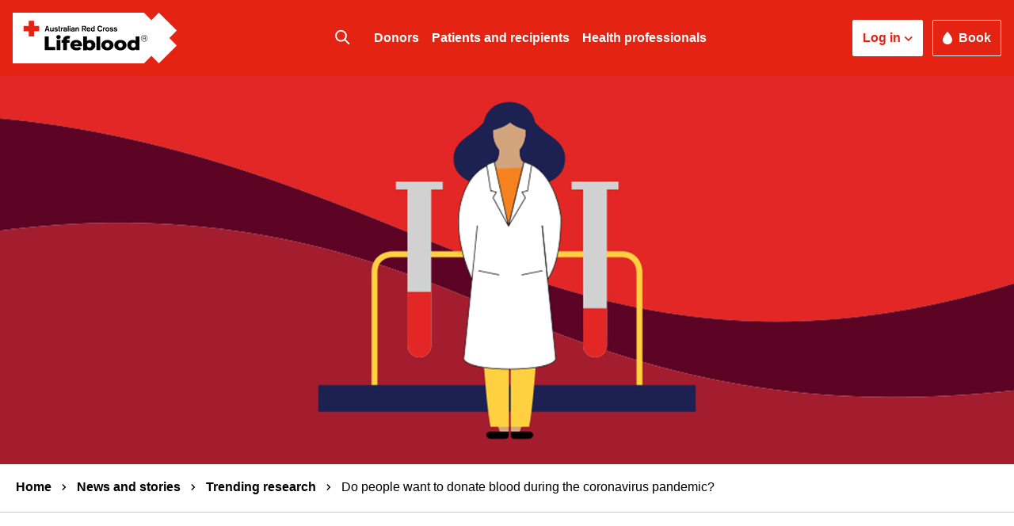

--- FILE ---
content_type: text/html; charset=UTF-8
request_url: https://www.lifeblood.com.au/news-and-stories/trending-research/do-people-want-donate-blood-during-coronavirus-pandemic
body_size: 21312
content:
<!DOCTYPE html>
<html lang="en" dir="ltr" prefix="og: https://ogp.me/ns#" style="--color--primary-hue:202;--color--primary-saturation:79%;--color--primary-lightness:50">
  <head>
    <meta charset="utf-8" />
<script>window.dataLayer = window.dataLayer || []; window.dataLayer.push({"event":"custom.page.view","content":{"version":"V65762","category":"65","sub_category":"198","section":"blog","environment":"prod"}});</script>
<meta name="description" content="Donating blood is one way in which people help in disaster situations." />
<link rel="canonical" href="https://www.lifeblood.com.au/news-and-stories/trending-research/do-people-want-donate-blood-during-coronavirus-pandemic" />
<link rel="icon" href="/themes/custom/arcbs/favicon.ico" />
<link rel="icon" sizes="16x16" href="/themes/custom/arcbs/assets/images/favicon/favicon-16x16.png" />
<link rel="icon" sizes="32x32" href="/themes/custom/arcbs/assets/images/favicon/favicon-32x32.png" />
<link rel="icon" sizes="96x96" href="/themes/custom/arcbs/assets/images/favicon/favicon-96x96.png" />
<link rel="apple-touch-icon" href="/themes/custom/arcbs/assets/images/favicon/apple-icon-60x60.png" />
<link rel="apple-touch-icon" sizes="72x72" href="/themes/custom/arcbs/assets/images/favicon/apple-icon-72x72.png" />
<link rel="apple-touch-icon" sizes="76x76" href="/themes/custom/arcbs/assets/images/favicon/apple-icon-76x76.png" />
<link rel="apple-touch-icon" sizes="114x114" href="/themes/custom/arcbs/assets/images/favicon/apple-icon-114x114.png" />
<link rel="apple-touch-icon" sizes="120x120" href="/themes/custom/arcbs/assets/images/favicon/apple-icon-120x120.png" />
<link rel="apple-touch-icon" sizes="144x144" href="/themes/custom/arcbs/assets/images/favicon/apple-icon-144x144.png" />
<link rel="apple-touch-icon" sizes="152x152" href="/themes/custom/arcbs/assets/images/favicon/apple-icon-152x152.png" />
<link rel="apple-touch-icon" sizes="180x180" href="/themes/custom/arcbs/assets/images/favicon/apple-icon-180x180.png" />
<link rel="apple-touch-icon-precomposed" href="/themes/custom/arcbs/assets/images/favicon/apple-icon-precomposed.png" />
<meta property="og:site_name" content="Australian Red Cross Lifeblood" />
<meta property="og:type" content="website" />
<meta property="og:url" content="https://www.lifeblood.com.au/news-and-stories/trending-research/do-people-want-donate-blood-during-coronavirus-pandemic" />
<meta property="og:title" content="Do people want to donate blood during the coronavirus pandemic?" />
<meta property="og:description" content="Donating blood is one way in which people help in disaster situations." />
<meta property="og:image" content="https://www.lifeblood.com.au/sites/default/files/2021-11/research-general-article-header-1580x490.png" />
<meta name="twitter:card" content="summary_large_image" />
<meta name="twitter:description" content="Donating blood is one way in which people help in disaster situations." />
<meta name="twitter:site" content="@LifebloodAU" />
<meta name="twitter:title" content="Do people want to donate blood during the coronavirus pandemic?" />
<meta name="twitter:url" content="https://www.lifeblood.com.au/news-and-stories/trending-research/do-people-want-donate-blood-during-coronavirus-pandemic" />
<meta name="twitter:image" content="https://www.lifeblood.com.au/sites/default/files/2021-11/research-general-article-header-1580x490.png" />
<meta name="MobileOptimized" content="width" />
<meta name="HandheldFriendly" content="true" />
<meta name="viewport" content="width=device-width, initial-scale=1.0" />
<script src="https://maps.googleapis.com/maps/api/js?key=AIzaSyCidn_cHFpyt-jswq_-cosLd4h1ereYNds&amp;loading=async" type="text/javascript"></script>
<script type="application/ld+json">{
    "@context": "https://schema.org",
    "@graph": [
        {
            "@type": "Article",
            "headline": "Do people want to donate blood during the coronavirus pandemic?",
            "name": "Do people want to donate blood during the coronavirus pandemic?",
            "description": "Donating blood is one way in which people help in disaster situations.",
            "image": {
                "@type": "ImageObject",
                "url": "https://www.lifeblood.com.au/sites/default/files/2021-11/research-general-article-thumbnail-835x480.png"
            },
            "datePublished": "Wed, 06/05/2020 - 10:32",
            "dateModified": "Thu, 08/01/2026 - 10:24",
            "author": {
                "@type": "Person",
                "name": []
            },
            "publisher": {
                "@type": "Organization",
                "name": "Australian Red Cross Lifeblood",
                "url": "https://www.lifeblood.com.au/",
                "logo": {
                    "@type": "ImageObject",
                    "url": "https://www.lifeblood.com.au/sites/default/files/inline-images/logo_1.png"
                }
            },
            "mainEntityOfPage": "https://www.lifeblood.com.au/news-and-stories/trending-research/do-people-want-donate-blood-during-coronavirus-pandemic"
        },
        {
            "@type": "WebPage",
            "@id": "https://www.lifeblood.com.au/news-and-stories/trending-research/do-people-want-donate-blood-during-coronavirus-pandemic",
            "breadcrumb": {
                "@type": "BreadcrumbList",
                "itemListElement": [
                    {
                        "@type": "ListItem",
                        "position": 1,
                        "name": "Home",
                        "item": "https://www.lifeblood.com.au/"
                    },
                    {
                        "@type": "ListItem",
                        "position": 2,
                        "name": "News and stories",
                        "item": "https://www.lifeblood.com.au/news-and-stories"
                    },
                    {
                        "@type": "ListItem",
                        "position": 3,
                        "name": "Trending research",
                        "item": "https://www.lifeblood.com.au/news-and-stories/trending-research"
                    },
                    {
                        "@type": "ListItem",
                        "position": 4,
                        "name": "Do people want to donate blood during the coronavirus pandemic?",
                        "item": "https://www.lifeblood.com.au/news-and-stories/trending-research/do-people-want-donate-blood-during-coronavirus-pandemic"
                    }
                ]
            }
        }
    ]
}</script>
<script src="/sites/default/files/google_tag/google_tag_manager/google_tag.script.js?t9k7ql" defer></script>

    <title>Do people want to donate blood during the coronavirus pandemic? | Australian Red Cross Lifeblood</title>
    <link rel="stylesheet" media="all" href="/sites/default/files/css/css_Zy-MnnrPSWHjgHIf57lOo2dyQC3C7-PkoRwiCXaPPdU.css?delta=0&amp;language=en&amp;theme=arcbs&amp;include=[base64]" />
<link rel="stylesheet" media="all" href="/sites/default/files/css/css_GRUcnqitN_mt1GVfInVD4sEyNmVhng1p5IZvSSMJC20.css?delta=1&amp;language=en&amp;theme=arcbs&amp;include=[base64]" />

    
      <script src="https://www.youtube.com/player_api" id="iframe-demo"></script>
      <script async src="https://platform.twitter.com/widgets.js" charset="utf-8"></script>
      <script async src="//www.instagram.com/embed.js"></script>
      <script>
        let device = 'desktop';

        if(window.innerWidth <= 767 && window.innerWidth > 0) {
          device = 'mobile';
        } else if (window.innerWidth <= 1260 && window.innerWidth > 767) {
          device = 'tablet';
        }

        if (typeof window.dataLayer != "undefined" && typeof window.dataLayer.content != "undefined") {
          window.dataLayer[window.dataLayer.length - 1].content.uiExperience = device;
        }

      </script>
      <style>.async-hide { opacity: 0 !important} </style>
  </head>
  <body class="node-1743 path-node page-node-type-article">
    
    <a href="#main-content" class="visually-hidden focusable skip-link">
      Skip to main content
    </a>

    <noscript><iframe src="https://www.googletagmanager.com/ns.html?id=GTM-TRW6Q27" height="0" width="0" style="display:none;visibility:hidden"></iframe></noscript>
      <div class="dialog-off-canvas-main-canvas" data-off-canvas-main-canvas>
    <div id="page-wrapper">
  <div id="page">

    <h1 class="page-title visually-hidden" aria-hidden="true">Do people want to donate blood during the coronavirus pandemic?</h1>
    
     

    <header id="header" class="header navbar" role="group" aria-label="Site header">
      <div class="section navbar-container clearfix">
        
  <div class="region region-header">
    <div id="block-arcbs-branding" class="site-branding--bg-white site-branding navbar-header block block-system block-system-branding-block">
  
    
        <a aria-label="Home - Australian Red Cross Lifeblood - Logo"
       href="/" title="Home" rel="home" class="navbar-brand site-branding__logo">
      <img src="/themes/custom/arcbs/logo.svg" alt="Home" />
    </a>
    </div>
<div id="block-globalsearch" class="block block-arcbs-general block-global-search-block arcbs-global-search">
  
    
      <div id="global-search" aria-label="Search for information about blood, breast milk, microbiota, and organ and tissue donation." role="search" tabindex="0">
      
      <span class="inline-block align-middle search-glass-icon"></span>
      <span id="search-span-label" class=" hidden align-middle" aria-hidden="true" >Search</span>
    </div>

    <div id="general-search-section" style="visibility: hidden;">
      <div class="general-search-wrapper">
        <div class="views-element-container"><div class="view view-general-search view-id-general_search view-display-id-block_1 js-view-dom-id-f5263a0cb8d85af9bda1910d7914694c965dd60e1996a15203ed837db492c843">
  
    
      <div class="view-filters">
      <form class="views-exposed-form bef-exposed-form search-component-exposed-form form--inline" data-drupal-selector="views-exposed-form-general-search-block-1" action="/search" method="get" id="views-exposed-form-general-search-block-1" accept-charset="UTF-8">
  


<div class="clearfix exposed-form-wrapper">
  <form class="views-exposed-form bef-exposed-form search-component-exposed-form form--inline" data-drupal-selector="views-exposed-form-general-search-block-1">
        <div class="form-type-textfield lg:flex">
      <div class="js-form-item form-item js-form-type-textfield form-type-textfield js-form-item-query form-item-query">
      <label for="edit-query" class="form-item__label">Search</label>
        <input aria-label="search text" data-drupal-selector="edit-query" data-msg-maxlength="Search field has a maximum length of 128." type="text" id="edit-query" name="query" value="" size="30" maxlength="128" class="form-text form-element form-element--type-text form-element--api-textfield" />

        </div>
<div data-drupal-selector="edit-actions" class="form-actions js-form-wrapper form-wrapper" id="edit-actions"><input aria-label="search" data-drupal-selector="edit-submit-general-search" type="submit" id="edit-submit-general-search" value="Search" class="button js-form-submit form-submit" />
</div>

    </div>
          </form>
</div>

</form>

    </div>
  </div>
</div>

        <div class="general-search-footer">
          



<div  class="node node--type-page-builder-fullwidth node--promoted node--view-mode-full clearfix" id="page-builder-fullwidth">

  <header>
    
          <h2 class="node__title">
        <a href="/corporate/global-search-footer" rel="bookmark">
<span>Global Search Footer</span>
</a>
      </h2>
        
  </header>

                  
  <div id="main-custom-block">
      <div class="layout layout--onecol">
    <div  class="layout__region layout__region--content">
              <div class="block block-layout-builder block-inline-blockbuilder-html-content block-html-content" id=6979a6c84720e>

  
    

  
        
    <div class="content">

      <div  class="builder-html-content mx-auto container">
        
            <div class="text-content clearfix field field--name-body field--type-text-with-summary field--label-hidden field__item"><h2>Popular pages</h2></div>
      
      </div>

    </div>
  </div>
<div class="block block-layout-builder block-inline-blockbuilder-quick-links-2 block-quick-links-2 container">
  
    
      <div class="content">
      
      <div class="field field--name-field-quick-links field--type-entity-reference-revisions field--label-hidden field__items">
              <div class="field__item">  <div class="paragraph paragraph--type--quick-link-2 paragraph--view-mode--default">
          
            <div class="field field--name-field-quicklink-icon field--type-entity-reference field--label-hidden field__item"><div  class="media media--type-icon media--view-mode-default">
  
  
         
      <div class="field field--name-field-media-image-1 field--type-image field--label-visually_hidden field__item" aria-hidden="true">  <img loading="lazy" width="480" height="480" src="/sites/default/files/media-icon/Blood%20drop%20icon%20with%20padding.svg" alt="" />

</div>
  

      </div>
</div>
      
            <div class="field field--name-field-call-to-action field--type-link field--label-hidden field__item"><a href="/donors/blood-plasma-platelets/making-a-donation">How to donate blood</a></div>
      
      </div>
</div>
              <div class="field__item">  <div class="paragraph paragraph--type--quick-link-2 paragraph--view-mode--default">
          
            <div class="field field--name-field-quicklink-icon field--type-entity-reference field--label-hidden field__item"><div  class="media media--type-icon media--view-mode-default">
  
  
         
      <div class="field field--name-field-media-image-1 field--type-image field--label-visually_hidden field__item" aria-hidden="true">  <img loading="lazy" width="480" height="480" src="/sites/default/files/media-icon/Blood-drop-question-mark_red.svg" alt="" />

</div>
  

      </div>
</div>
      
            <div class="field field--name-field-call-to-action field--type-link field--label-hidden field__item"><a href="/donors/blood-plasma-platelets/eligibility">Check your eligibility</a></div>
      
      </div>
</div>
              <div class="field__item">  <div class="paragraph paragraph--type--quick-link-2 paragraph--view-mode--default">
          
            <div class="field field--name-field-quicklink-icon field--type-entity-reference field--label-hidden field__item"><div  class="media media--type-icon media--view-mode-default">
  
  
         
      <div class="field field--name-field-media-image-1 field--type-image field--label-visually_hidden field__item" aria-hidden="true">  <img loading="lazy" width="480" height="480" src="/sites/default/files/media-icon/Click-button_red.svg" alt="" />

</div>
  

      </div>
</div>
      
            <div class="field field--name-field-call-to-action field--type-link field--label-hidden field__item"><a href="https://my.donateblood.com.au/app/utils/create_account">Create an account</a></div>
      
      </div>
</div>
              <div class="field__item">  <div class="paragraph paragraph--type--quick-link-2 paragraph--view-mode--default">
          
            <div class="field field--name-field-quicklink-icon field--type-entity-reference field--label-hidden field__item"><div  class="media media--type-icon media--view-mode-default">
  
  
         
      <div class="field field--name-field-media-image-1 field--type-image field--label-visually_hidden field__item" aria-hidden="true">  <img loading="lazy" width="480" height="480" src="/sites/default/files/media-icon/Checklist%20icon%20with%20padding.svg" alt="" />

</div>
  

      </div>
</div>
      
            <div class="field field--name-field-call-to-action field--type-link field--label-hidden field__item"><a href="/faq">Frequently asked questions</a></div>
      
      </div>
</div>
              <div class="field__item">  <div class="paragraph paragraph--type--quick-link-2 paragraph--view-mode--default">
          
            <div class="field field--name-field-quicklink-icon field--type-entity-reference field--label-hidden field__item"><div  class="media media--type-icon media--view-mode-default">
  
  
         
      <div class="field field--name-field-media-image-1 field--type-image field--label-visually_hidden field__item" aria-hidden="true">  <img loading="lazy" width="480" height="480" src="/sites/default/files/media-icon/DonorCentreLocation_red.svg" alt="" />

</div>
  

      </div>
</div>
      
            <div class="field field--name-field-call-to-action field--type-link field--label-hidden field__item"><a href="/blood/donor-centre/index">Find a donor centre</a></div>
      
      </div>
</div>
              <div class="field__item">  <div class="paragraph paragraph--type--quick-link-2 paragraph--view-mode--default">
          
            <div class="field field--name-field-quicklink-icon field--type-entity-reference field--label-hidden field__item"><div  class="media media--type-icon media--view-mode-default">
  
  
         
      <div class="field field--name-field-media-image-1 field--type-image field--label-visually_hidden field__item" aria-hidden="true">  <img loading="lazy" width="480" height="480" src="/sites/default/files/media-icon/Conversation_red.svg" alt="" />

</div>
  

      </div>
</div>
      
            <div class="field field--name-field-call-to-action field--type-link field--label-hidden field__item"><a href="/contact">Contact us</a></div>
      
      </div>
</div>
          </div>
  
    </div>
  </div>

          </div>
  </div>

  </div>

</div>

        </div>
      </div>
    </div>
  </div>
<nav  id="block-arcbs-main-menu" class="primary-nav block block-menu navigation menu--main" aria-labelledby="block-arcbs-main-menu-menu" role="navigation">
            
  <h2 class="visually-hidden block__title" id="block-arcbs-main-menu-menu">Main navigation</h2>
  
        
                <ul  data-region="header" class="menu menu--level-1">
    
      

            
                          
        
        
        <li class="menu--item nav-link menu--item--link menu--item--level-1 menu--item--has-children">

                              
                      <a href="/home" class="menu--link menu--link--link menu--link--level-1 menu--link--has-children menu-item nav-link menu-item--expanded" data-drupal-link-system-path="node/758">Donors</a>
          

                                                        <div  class="main-menu-level-container has-no-quicklinks has-no-icons" id="menu--container-1-1">

      
      <ul  data-region="header" class="menu menu--level-2">
    
              <li class="menu--item nav-link menu--item--link menu--item--level-1 menu--item--has-children mobile-menu-parent">

                      <a href="/home" class="menu--link">
              Donors<span class="sr-only">, go back up a menu level.</span>
            </a>
                  </li>
      

            
                          
        
        
        <li class="menu--item nav-link menu--item--link menu--item--level-2 menu--item--has-children">

                              
                      <a href="/donors/blood-plasma-platelets" title="Find out if you can give blood, plasma or platelets today." class="menu--link menu--link--link menu--link--level-2 menu--link--has-children menu-item nav-link menu-item--expanded" data-drupal-link-system-path="node/371">Blood, plasma and platelets</a>
          

                                                        <div  class="main-menu-level-container has-no-quicklinks has-icons" id="menu--container-1-2">

              <ul class="desktop-level-3-menu-parent-container">
          <li class="menu--item nav-link menu--item--link menu--item--level-2 menu--item--has-children desktop-level-3-menu-parent">
            <div class="destop-level-3-parent-title">Blood, plasma and platelets</div>
                          <a href="/donors/blood-plasma-platelets" title="Find out if you can give blood, plasma or platelets today." class="menu--link" aria-label="View all Blood, plasma and platelets" data-drupal-link-system-path="node/371">View all</a>
                      </li>
        </ul>
      
      <ul  data-region="header" class="menu menu--level-3">
    
              <li class="menu--item nav-link menu--item--link menu--item--level-2 menu--item--has-children desktop-level-3-menu-parent mobile-menu-parent">

                      <a href="/donors/blood-plasma-platelets" class="menu--link">
              Blood, plasma and platelets<span class="sr-only">, go back up a menu level.</span>
            </a>
                  </li>
      

            
                          
        
        
        <li class="menu--item nav-link menu--item--link menu--item--level-3 menu--item-has-icon">

                      
      <div class="field field--name-field-media-image-1 field--type-image field--label-hidden field__item" aria-hidden="true">  <img loading="lazy" src="/sites/default/files/media-icon/BloodEQ.svg" alt="" />

</div>
  

                              
                      <a href="/donors/blood-plasma-platelets/eligibility/start-quiz" title="See if you can donate blood, plasma or platelets today." class="menu--link menu--link--link menu--link--level-3 menu-item nav-link menu-item--no-expanded" data-drupal-link-system-path="node/907">Eligibility quiz</a>
          

          
        </li>

        
      
                          
        
        
        <li class="menu--item nav-link menu--item--link menu--item--level-3 menu--item-has-icon">

                      
      <div class="field field--name-field-media-image-1 field--type-image field--label-hidden field__item" aria-hidden="true">  <img loading="lazy" src="/sites/default/files/media-icon/MakingDonation.svg" alt="" />

</div>
  

                              
                      <a href="/donors/blood-plasma-platelets/making-a-donation" title="Discover how you can give blood, plasma or platelets." class="menu--link menu--link--link menu--link--level-3 menu-item nav-link menu-item--no-expanded" data-drupal-link-system-path="node/664">Making a donation</a>
          

          
        </li>

        
      
                          
        
        
        <li class="menu--item nav-link menu--item--link menu--item--level-3 menu--item-has-icon">

                      
      <div class="field field--name-field-media-image-1 field--type-image field--label-hidden field__item" aria-hidden="true">  <img loading="lazy" src="/sites/default/files/media-icon/Information_red_BLK.svg" alt="" />

</div>
  

                              
                      <a href="/donors/blood-plasma-platelets/making-a-donation/prepare-and-aftercare/know-the-risks" title="See how we&#039;re keeping you safe when you donate blood." class="menu--link menu--link--link menu--link--level-3 menu-item nav-link menu-item--no-expanded" data-drupal-link-system-path="node/1925">Know the risks</a>
          

          
        </li>

        
      
                          
        
        
        <li class="menu--item nav-link menu--item--link menu--item--level-3 menu--item-has-icon">

                      
      <div class="field field--name-field-media-image-1 field--type-image field--label-hidden field__item" aria-hidden="true">  <img loading="lazy" src="/sites/default/files/media-icon/WhereCanIDonate.svg" alt="" />

</div>
  

                              
                      <a href="/blood/donor-centre/index" title="Search for the nearest donation centre to you." class="menu--link menu--link--link menu--link--level-3 menu-item nav-link menu-item--no-expanded" data-drupal-link-system-path="node/1420">Find a donor centre</a>
          

          
        </li>

        
      
                          
        
        
        <li class="menu--item nav-link menu--item--link menu--item--level-3 menu--item-has-icon">

                      
      <div class="field field--name-field-media-image-1 field--type-image field--label-hidden field__item" aria-hidden="true">  <img loading="lazy" src="/sites/default/files/media-icon/BloodSupplyLevels.svg" alt="" />

</div>
  

                              
                      <a href="/donors/blood-plasma-platelets/blood-supply-levels" title="Whatever your blood type, we always need your donation." class="menu--link menu--link--link menu--link--level-3 menu-item nav-link menu-item--no-expanded" data-drupal-link-system-path="node/2268">Blood supply levels</a>
          

          
        </li>

        
      
                          
        
        
        <li class="menu--item nav-link menu--item--link menu--item--level-3 menu--item-has-icon">

                      
      <div class="field field--name-field-media-image-1 field--type-image field--label-hidden field__item" aria-hidden="true">  <img loading="lazy" src="/sites/default/files/media-icon/PrepareAftercare.svg" alt="" />

</div>
  

                              
                      <a href="/donors/blood-plasma-platelets/donation-101" title="Everything you need to know, from go to “whoa, you saved lives.”" class="menu--link menu--link--link menu--link--level-3 menu-item nav-link menu-item--no-expanded" data-drupal-link-system-path="node/28750">Donation 101</a>
          

          
        </li>

                  <li class="menu--item nav-link menu--item--link menu--item--level-2 menu--item--has-children desktop-level-3-menu-parent mobile-menu-parent-view-all">
                          <a href="/donors/blood-plasma-platelets" title="Find out if you can give blood, plasma or platelets today." class="menu--link menu--link--link menu--link--level-3 menu-item nav-link menu-item--no-expanded menu--item--view-all" data-drupal-link-system-path="node/371">View all blood, plasma and platelets</a>
                      </li>
        
            </ul>

      
            </div>
        
          
        </li>

        
      
                          
        
        
        <li class="menu--item nav-link menu--item--link menu--item--level-2 menu--item--has-children">

                              
                      <a href="/donors/milk" title="With thousands of babies born early every year, see how donated breast milk can help." class="menu--link menu--link--link menu--link--level-2 menu--link--has-children menu-item nav-link menu-item--expanded" data-drupal-link-system-path="node/561">Milk</a>
          

                                                        <div  class="main-menu-level-container has-no-quicklinks has-icons" id="menu--container-2-2">

              <ul class="desktop-level-3-menu-parent-container">
          <li class="menu--item nav-link menu--item--link menu--item--level-2 menu--item--has-children desktop-level-3-menu-parent">
            <div class="destop-level-3-parent-title">Milk</div>
                          <a href="/donors/milk" title="With thousands of babies born early every year, see how donated breast milk can help." class="menu--link" aria-label="View all Milk" data-drupal-link-system-path="node/561">View all</a>
                      </li>
        </ul>
      
      <ul  data-region="header" class="menu menu--level-3">
    
              <li class="menu--item nav-link menu--item--link menu--item--level-2 menu--item--has-children desktop-level-3-menu-parent mobile-menu-parent">

                      <a href="/donors/milk" class="menu--link">
              Milk<span class="sr-only">, go back up a menu level.</span>
            </a>
                  </li>
      

            
                          
        
        
        <li class="menu--item nav-link menu--item--link menu--item--level-3 menu--item-has-icon">

                      
      <div class="field field--name-field-media-image-1 field--type-image field--label-hidden field__item" aria-hidden="true">  <img loading="lazy" src="/sites/default/files/media-icon/Approved_milk_red_BLK.svg" alt="" />

</div>
  

                              
                      <a href="/donors/milk/eligibility/start-quiz" title="See if you’re able to donate breast milk." class="menu--link menu--link--link menu--link--level-3 menu-item nav-link menu-item--no-expanded" data-drupal-link-system-path="node/951">Eligibility quiz</a>
          

          
        </li>

        
      
                          
        
        
        <li class="menu--item nav-link menu--item--link menu--item--level-3 menu--item-has-icon">

                      
      <div class="field field--name-field-media-image-1 field--type-image field--label-hidden field__item" aria-hidden="true">  <img loading="lazy" src="/sites/default/files/media-icon/Frozen_milk_and_pump_red_BLK.svg" alt="" />

</div>
  

                              
                      <a href="/donors/milk/making-a-donation" title="Donating breast milk is really unique. Learn how it works with our donation guide." class="menu--link menu--link--link menu--link--level-3 menu-item nav-link menu-item--no-expanded" data-drupal-link-system-path="node/624">Making a donation</a>
          

          
        </li>

        
      
                          
        
        
        <li class="menu--item nav-link menu--item--link menu--item--level-3 menu--item-has-icon">

                      
      <div class="field field--name-field-media-image-1 field--type-image field--label-hidden field__item" aria-hidden="true">  <img loading="lazy" src="/sites/default/files/media-icon/Baby_red_BLK.svg" alt="" />

</div>
  

                              
                      <a href="/donors/milk/learn-about-milk/parents" title="Learn what it means to be prescribed donated breast milk for your newborn." class="menu--link menu--link--link menu--link--level-3 menu-item nav-link menu-item--no-expanded" data-drupal-link-system-path="node/638">Information for parents</a>
          

          
        </li>

        
      
                          
        
        
        <li class="menu--item nav-link menu--item--link menu--item--level-3 menu--item-has-icon">

                      
      <div class="field field--name-field-media-image-1 field--type-image field--label-hidden field__item" aria-hidden="true">  <img loading="lazy" src="/sites/default/files/media-icon/Newsletter_red_BLK.svg" alt="" />

</div>
  

                              
                      <a href="/news-and-stories/vital-reads/milk" title="See the latest about breast milk donation, from stories to news hot off the press." class="menu--link menu--link--link menu--link--level-3 menu-item nav-link menu-item--no-expanded" data-drupal-link-system-path="node/1830">Milk news and stories</a>
          

          
        </li>

                  <li class="menu--item nav-link menu--item--link menu--item--level-2 menu--item--has-children desktop-level-3-menu-parent mobile-menu-parent-view-all">
                          <a href="/donors/milk" title="With thousands of babies born early every year, see how donated breast milk can help." class="menu--link menu--link--link menu--link--level-3 menu-item nav-link menu-item--no-expanded menu--item--view-all" data-drupal-link-system-path="node/561">View all milk</a>
                      </li>
        
            </ul>

      
            </div>
        
          
        </li>

        
      
                          
        
        
        <li class="menu--item nav-link menu--item--link menu--item--level-2 menu--item--has-children">

                              
                      <a href="/donors/microbiome" title="Why we&#039;re supplying faecal microbiota for transplant." class="menu--link menu--link--link menu--link--level-2 menu--link--has-children menu-item nav-link menu-item--expanded" data-drupal-link-system-path="node/610">Microbiome</a>
          

                                                        <div  class="main-menu-level-container has-no-quicklinks has-icons" id="menu--container-3-2">

              <ul class="desktop-level-3-menu-parent-container">
          <li class="menu--item nav-link menu--item--link menu--item--level-2 menu--item--has-children desktop-level-3-menu-parent">
            <div class="destop-level-3-parent-title">Microbiome</div>
                          <a href="/donors/microbiome" title="Why we&#039;re supplying faecal microbiota for transplant." class="menu--link" aria-label="View all Microbiome" data-drupal-link-system-path="node/610">View all</a>
                      </li>
        </ul>
      
      <ul  data-region="header" class="menu menu--level-3">
    
              <li class="menu--item nav-link menu--item--link menu--item--level-2 menu--item--has-children desktop-level-3-menu-parent mobile-menu-parent">

                      <a href="/donors/microbiome" class="menu--link">
              Microbiome<span class="sr-only">, go back up a menu level.</span>
            </a>
                  </li>
      

            
                          
        
        
        <li class="menu--item nav-link menu--item--link menu--item--level-3 menu--item-has-icon">

                      
      <div class="field field--name-field-media-image-1 field--type-image field--label-hidden field__item" aria-hidden="true">  <img loading="lazy" src="/sites/default/files/media-icon/Capsule_red_BLK.svg" alt="" />

</div>
  

                              
                      <a href="/donors/microbiome/eligibility/start-quiz" title="Find out if you’re eligible to donate faecal microbiota for transplant." class="menu--link menu--link--link menu--link--level-3 menu-item nav-link menu-item--no-expanded" data-drupal-link-system-path="node/640">Eligibility quiz</a>
          

          
        </li>

        
      
                          
        
        
        <li class="menu--item nav-link menu--item--link menu--item--level-3 menu--item-has-icon">

                      
      <div class="field field--name-field-media-image-1 field--type-image field--label-hidden field__item" aria-hidden="true">  <img loading="lazy" src="/sites/default/files/media-icon/Newsletter_red_BLK.svg" alt="" />

</div>
  

                              
                      <a href="/news-and-stories/vital-reads/microbiome" title="The latest news and media releases about Microbiome." class="menu--link menu--link--link menu--link--level-3 menu-item nav-link menu-item--no-expanded" data-drupal-link-system-path="node/2200">Microbiome news and stories</a>
          

          
        </li>

                  <li class="menu--item nav-link menu--item--link menu--item--level-2 menu--item--has-children desktop-level-3-menu-parent mobile-menu-parent-view-all">
                          <a href="/donors/microbiome" title="Why we&#039;re supplying faecal microbiota for transplant." class="menu--link menu--link--link menu--link--level-3 menu-item nav-link menu-item--no-expanded menu--item--view-all" data-drupal-link-system-path="node/610">View all microbiome</a>
                      </li>
        
            </ul>

      
            </div>
        
          
        </li>

        
      
                          
        
        
        <li class="menu--item nav-link menu--item--link menu--item--level-2 menu--item--has-children">

                              
                      <a href="/donors/organ-and-tissue" title="How to register for organ or tissue donation." class="menu--link menu--link--link menu--link--level-2 menu--link--has-children menu-item nav-link menu-item--expanded" data-drupal-link-system-path="node/398">Organ and tissue</a>
          

                                                        <div  class="main-menu-level-container has-no-quicklinks has-icons" id="menu--container-4-2">

              <ul class="desktop-level-3-menu-parent-container">
          <li class="menu--item nav-link menu--item--link menu--item--level-2 menu--item--has-children desktop-level-3-menu-parent">
            <div class="destop-level-3-parent-title">Organ and tissue</div>
                          <a href="/donors/organ-and-tissue" title="How to register for organ or tissue donation." class="menu--link" aria-label="View all Organ and tissue" data-drupal-link-system-path="node/398">View all</a>
                      </li>
        </ul>
      
      <ul  data-region="header" class="menu menu--level-3">
    
              <li class="menu--item nav-link menu--item--link menu--item--level-2 menu--item--has-children desktop-level-3-menu-parent mobile-menu-parent">

                      <a href="/donors/organ-and-tissue" class="menu--link">
              Organ and tissue<span class="sr-only">, go back up a menu level.</span>
            </a>
                  </li>
      

            
                          
        
        
        <li class="menu--item nav-link menu--item--link menu--item--level-3 menu--item-has-icon">

                      
      <div class="field field--name-field-media-image-1 field--type-image field--label-hidden field__item" aria-hidden="true">  <img loading="lazy" src="/sites/default/files/media-icon/Newsletter_red_BLK.svg" alt="" />

</div>
  

                              
                      <a href="/news-and-stories/stories" title="View stories from the incredible people who donate or receive the gift of life, from blood to breast milk." class="menu--link menu--link--link menu--link--level-3 menu-item nav-link menu-item--no-expanded" data-drupal-link-system-path="node/209">Recipient stories</a>
          

          
        </li>

                  <li class="menu--item nav-link menu--item--link menu--item--level-2 menu--item--has-children desktop-level-3-menu-parent mobile-menu-parent-view-all">
                          <a href="/donors/organ-and-tissue" title="How to register for organ or tissue donation." class="menu--link menu--link--link menu--link--level-3 menu-item nav-link menu-item--no-expanded menu--item--view-all" data-drupal-link-system-path="node/398">View all organ and tissue</a>
                      </li>
        
            </ul>

      
            </div>
        
          
        </li>

        
      
                          
        
        
        <li class="menu--item nav-link menu--item--link menu--item--level-2 menu--item--has-children">

                              
                      <a href="/donors/blood-stem-cell" title="How to register for blood stem cell donation." class="menu--link menu--link--link menu--link--level-2 menu--link--has-children menu-item nav-link menu-item--expanded" data-drupal-link-system-path="node/714">Blood stem cell donation</a>
          

                                                        <div  class="main-menu-level-container has-no-quicklinks has-icons" id="menu--container-5-2">

              <ul class="desktop-level-3-menu-parent-container">
          <li class="menu--item nav-link menu--item--link menu--item--level-2 menu--item--has-children desktop-level-3-menu-parent">
            <div class="destop-level-3-parent-title">Blood stem cell donation</div>
                          <a href="/donors/blood-stem-cell" title="How to register for blood stem cell donation." class="menu--link" aria-label="View all Blood stem cell donation" data-drupal-link-system-path="node/714">View all</a>
                      </li>
        </ul>
      
      <ul  data-region="header" class="menu menu--level-3">
    
              <li class="menu--item nav-link menu--item--link menu--item--level-2 menu--item--has-children desktop-level-3-menu-parent mobile-menu-parent">

                      <a href="/donors/blood-stem-cell" class="menu--link">
              Blood stem cell donation<span class="sr-only">, go back up a menu level.</span>
            </a>
                  </li>
      

            
                          
        
        
        <li class="menu--item nav-link menu--item--link menu--item--level-3 menu--item-has-icon">

                      
      <div class="field field--name-field-media-image-1 field--type-image field--label-hidden field__item" aria-hidden="true">  <img loading="lazy" src="/sites/default/files/media-icon/Newsletter_red_BLK.svg" alt="" />

</div>
  

                              
                      <a href="/news-and-stories/stories" title="View stories from the incredible people who donate or receive the gift of life, from blood to breast milk." class="menu--link menu--link--link menu--link--level-3 menu-item nav-link menu-item--no-expanded" data-drupal-link-system-path="node/209">Recipient stories</a>
          

          
        </li>

                  <li class="menu--item nav-link menu--item--link menu--item--level-2 menu--item--has-children desktop-level-3-menu-parent mobile-menu-parent-view-all">
                          <a href="/donors/blood-stem-cell" title="How to register for blood stem cell donation." class="menu--link menu--link--link menu--link--level-3 menu-item nav-link menu-item--no-expanded menu--item--view-all" data-drupal-link-system-path="node/714">View all blood stem cell donation</a>
                      </li>
        
            </ul>

      
            </div>
        
          
        </li>

        
      
                          
        
        
        <li class="menu--item nav-link menu--item--link menu--item--level-2 menu--item--has-children">

                              
                      <a href="/donors/other-ways-to-help" title="Find out the many ways you can give life." class="menu--link menu--link--link menu--link--level-2 menu--link--has-children menu-item nav-link menu-item--expanded" data-drupal-link-system-path="node/1365">Other ways to help</a>
          

                                                        <div  class="main-menu-level-container has-no-quicklinks has-icons" id="menu--container-6-2">

              <ul class="desktop-level-3-menu-parent-container">
          <li class="menu--item nav-link menu--item--link menu--item--level-2 menu--item--has-children desktop-level-3-menu-parent">
            <div class="destop-level-3-parent-title">Other ways to help</div>
                          <a href="/donors/other-ways-to-help" title="Find out the many ways you can give life." class="menu--link" aria-label="View all Other ways to help" data-drupal-link-system-path="node/1365">View all</a>
                      </li>
        </ul>
      
      <ul  data-region="header" class="menu menu--level-3">
    
              <li class="menu--item nav-link menu--item--link menu--item--level-2 menu--item--has-children desktop-level-3-menu-parent mobile-menu-parent">

                      <a href="/donors/other-ways-to-help" class="menu--link">
              Other ways to help<span class="sr-only">, go back up a menu level.</span>
            </a>
                  </li>
      

            
                          
        
        
        <li class="menu--item nav-link menu--item--link menu--item--level-3 menu--item-has-icon">

                      
      <div class="field field--name-field-media-image-1 field--type-image field--label-hidden field__item" aria-hidden="true">  <img loading="lazy" src="/sites/default/files/media-icon/TeamDonation_red_BLK.svg" alt="" />

</div>
  

                              
                      <a href="/donors/other-ways-to-help/lifeblood-teams" title="Donate blood as a group with Lifeblood Teams." class="menu--link menu--link--link menu--link--level-3 menu-item nav-link menu-item--no-expanded" data-drupal-link-system-path="node/372">Lifeblood Teams</a>
          

          
        </li>

        
      
                          
        
        
        <li class="menu--item nav-link menu--item--link menu--item--level-3 menu--item-has-icon">

                      
      <div class="field field--name-field-media-image-1 field--type-image field--label-hidden field__item" aria-hidden="true">  <img loading="lazy" src="/sites/default/files/media-icon/DonateWithFriends_red.svg" alt="" />

</div>
  

                              
                      <a href="/donors/other-ways-to-help/lifeblood-teams/donate-with-a-friend" title="Donate together and save twice the lives!" class="menu--link menu--link--link menu--link--level-3 menu-item nav-link menu-item--no-expanded" data-drupal-link-system-path="node/2169">Donate with a friend</a>
          

          
        </li>

        
      
                          
        
        
        <li class="menu--item nav-link menu--item--link menu--item--level-3 menu--item-has-icon">

                      
      <div class="field field--name-field-media-image-1 field--type-image field--label-hidden field__item" aria-hidden="true">  <img loading="lazy" src="/sites/default/files/media-icon/ToolkitPapers_red_BLK.svg" alt="" />

</div>
  

                              
                      <a href="/donors/other-ways-to-help/supporter-toolkit" title="Help us reach donors by sharing these messages." class="menu--link menu--link--link menu--link--level-3 menu-item nav-link menu-item--no-expanded" data-drupal-link-system-path="node/2464">Supporter toolkit</a>
          

          
        </li>

        
      
                          
        
        
        <li class="menu--item nav-link menu--item--link menu--item--level-3 menu--item-has-icon">

                      
      <div class="field field--name-field-media-image-1 field--type-image field--label-hidden field__item" aria-hidden="true">  <img loading="lazy" src="/sites/default/files/media-icon/Hand.svg" alt="" />

</div>
  

                              
                      <a href="/donors/other-ways-to-help/volunteer" title="There are more ways to help than giving blood. You can help people help people. There&#039;s nothing more rewarding." class="menu--link menu--link--link menu--link--level-3 menu-item nav-link menu-item--no-expanded" data-drupal-link-system-path="node/26790">Volunteer with us</a>
          

          
        </li>

                  <li class="menu--item nav-link menu--item--link menu--item--level-2 menu--item--has-children desktop-level-3-menu-parent mobile-menu-parent-view-all">
                          <a href="/donors/other-ways-to-help" title="Find out the many ways you can give life." class="menu--link menu--link--link menu--link--level-3 menu-item nav-link menu-item--no-expanded menu--item--view-all" data-drupal-link-system-path="node/1365">View all other ways to help</a>
                      </li>
        
            </ul>

      
            </div>
        
          
        </li>

                  <li class="menu--item nav-link menu--item--link menu--item--level-1 menu--item--has-children mobile-menu-parent-view-all">
                          <a href="/home" class="menu--link menu--link--link menu--link--level-2 menu--link--has-children menu-item nav-link menu-item--expanded menu--item--view-all" data-drupal-link-system-path="node/758">View all donors</a>
                      </li>
        
            </ul>

      
            </div>
        
          
        </li>

        
      
                          
        
        
        <li class="menu--item nav-link menu--item--link menu--item--level-1 menu--item--has-children">

                              
                      <a href="/patients-recipients" title="Find out about types of transfusion, including risks, benefits, and how to minimise the chance you’ll need one to begin with." class="menu--link menu--link--link menu--link--level-1 menu--link--has-children menu-item nav-link menu-item--expanded" data-drupal-link-system-path="node/586">Patients and recipients</a>
          

                                                        <div  class="main-menu-level-container has-no-quicklinks has-no-icons" id="menu--container-2-1">

      
      <ul  data-region="header" class="menu menu--level-2">
    
              <li class="menu--item nav-link menu--item--link menu--item--level-1 menu--item--has-children mobile-menu-parent">

                      <a href="/patients-recipients" class="menu--link">
              Patients and recipients<span class="sr-only">, go back up a menu level.</span>
            </a>
                  </li>
      

            
                          
        
        
        <li class="menu--item nav-link menu--item--link menu--item--level-2 menu--item--has-children">

                              
                      <a href="/patients-recipients" class="menu--link menu--link--link menu--link--level-2 menu--link--has-children menu-item nav-link menu-item--expanded" data-drupal-link-system-path="node/586">Blood, plasma and platelets</a>
          

                                                        <div  class="main-menu-level-container has-no-quicklinks has-icons" id="menu--container-1-2">

              <ul class="desktop-level-3-menu-parent-container">
          <li class="menu--item nav-link menu--item--link menu--item--level-2 menu--item--has-children desktop-level-3-menu-parent">
            <div class="destop-level-3-parent-title">Blood, plasma and platelets</div>
                          <a href="/patients-recipients" class="menu--link" aria-label="View all Blood, plasma and platelets" data-drupal-link-system-path="node/586">View all</a>
                      </li>
        </ul>
      
      <ul  data-region="header" class="menu menu--level-3">
    
              <li class="menu--item nav-link menu--item--link menu--item--level-2 menu--item--has-children desktop-level-3-menu-parent mobile-menu-parent">

                      <a href="/patients-recipients" class="menu--link">
              Blood, plasma and platelets<span class="sr-only">, go back up a menu level.</span>
            </a>
                  </li>
      

            
                          
        
        
        <li class="menu--item nav-link menu--item--link menu--item--level-3 menu--item-has-icon">

                      
      <div class="field field--name-field-media-image-1 field--type-image field--label-hidden field__item" aria-hidden="true">  <img loading="lazy" src="/sites/default/files/media-icon/TransfusionBloodBag_red_BLK.svg" alt="" />

</div>
  

                              
                      <a href="/patients-recipients/blood-plasma-platelets/reasons-for-a-transfusion" title="See the reasons why you might need a transfusion." class="menu--link menu--link--link menu--link--level-3 menu-item nav-link menu-item--no-expanded" data-drupal-link-system-path="node/930">Reasons for a transfusion</a>
          

          
        </li>

        
      
                          
        
        
        <li class="menu--item nav-link menu--item--link menu--item--level-3 menu--item-has-icon">

                      
      <div class="field field--name-field-media-image-1 field--type-image field--label-hidden field__item" aria-hidden="true">  <img loading="lazy" src="/sites/default/files/media-icon/Receiving_a_transfusion_red_BLK.svg" alt="" />

</div>
  

                              
                      <a href="/patients-recipients/blood-plasma-platelets/receiving-a-transfusion" title="Know what to expect and what to ask before you get your transfusion." class="menu--link menu--link--link menu--link--level-3 menu-item nav-link menu-item--no-expanded" data-drupal-link-system-path="node/937">Receiving a transfusion</a>
          

          
        </li>

        
      
                          
        
        
        <li class="menu--item nav-link menu--item--link menu--item--level-3 menu--item-has-icon">

                      
      <div class="field field--name-field-media-image-1 field--type-image field--label-hidden field__item" aria-hidden="true">  <img loading="lazy" src="/sites/default/files/media-icon/Products_red_BLK.svg" alt="" />

</div>
  

                              
                      <a href="/patients-recipients/blood-plasma-platelets/types-of-transfusions" title="See how red cells, platelets and plasma treat different conditions." class="menu--link menu--link--link menu--link--level-3 menu-item nav-link menu-item--no-expanded" data-drupal-link-system-path="node/941">Types of transfusion</a>
          

          
        </li>

        
      
                          
        
        
        <li class="menu--item nav-link menu--item--link menu--item--level-3 menu--item-has-icon">

                      
      <div class="field field--name-field-media-image-1 field--type-image field--label-hidden field__item" aria-hidden="true">  <img loading="lazy" src="/sites/default/files/media-icon/AvoidTransfusion_red_BLK.svg" alt="" />

</div>
  

                              
                      <a href="/patients-recipients/blood-plasma-platelets/avoid-a-transfusion" title="Sometimes, avoiding a transfusion is the best way forward. Find out why." class="menu--link menu--link--link menu--link--level-3 menu-item nav-link menu-item--no-expanded" data-drupal-link-system-path="node/918">Avoid a transfusion</a>
          

          
        </li>

        
      
                          
        
        
        <li class="menu--item nav-link menu--item--link menu--item--level-3 menu--item-has-icon">

                      
      <div class="field field--name-field-media-image-1 field--type-image field--label-hidden field__item" aria-hidden="true">  <img loading="lazy" src="/sites/default/files/media-icon/Blood_bag_red_BLK.svg" alt="" />

</div>
  

                              
                      <a href="/patients-recipients/blood-plasma-platelets/blood-for-transfusion" title="See how blood passes through our processing centres and labs, to you." class="menu--link menu--link--link menu--link--level-3 menu-item nav-link menu-item--no-expanded" data-drupal-link-system-path="node/920">Blood for transfusion</a>
          

          
        </li>

        
      
                          
        
        
        <li class="menu--item nav-link menu--item--link menu--item--level-3 menu--item-has-icon">

                      
      <div class="field field--name-field-media-image-1 field--type-image field--label-hidden field__item" aria-hidden="true">  <img loading="lazy" src="/sites/default/files/media-icon/ResourcesFolder_red_BLK.svg" alt="" />

</div>
  

                              
                      <a href="/patients-recipients/blood-plasma-platelets/patient-resources" title="Check out these handy resources for more about transfusion and safety." class="menu--link menu--link--link menu--link--level-3 menu-item nav-link menu-item--no-expanded" data-drupal-link-system-path="node/940">Patient and recipient resources</a>
          

          
        </li>

                  <li class="menu--item nav-link menu--item--link menu--item--level-2 menu--item--has-children desktop-level-3-menu-parent mobile-menu-parent-view-all">
                          <a href="/patients-recipients" class="menu--link menu--link--link menu--link--level-3 menu-item nav-link menu-item--no-expanded menu--item--view-all" data-drupal-link-system-path="node/586">View all blood, plasma and platelets</a>
                      </li>
        
            </ul>

      
            </div>
        
          
        </li>

                  <li class="menu--item nav-link menu--item--link menu--item--level-1 menu--item--has-children mobile-menu-parent-view-all">
                          <a href="/patients-recipients" title="Find out about types of transfusion, including risks, benefits, and how to minimise the chance you’ll need one to begin with." class="menu--link menu--link--link menu--link--level-2 menu--link--has-children menu-item nav-link menu-item--expanded menu--item--view-all" data-drupal-link-system-path="node/586">View all patients and recipients</a>
                      </li>
        
            </ul>

      
            </div>
        
          
        </li>

        
      
                          
        
        
        <li class="menu--item nav-link menu--item--link menu--item--level-1 menu--item--has-children">

                              
                      <a href="/health-professionals" title="Find everything you need to know about blood products and transfusion practice." class="menu--link menu--link--link menu--link--level-1 menu--link--has-children menu-item nav-link menu-item--expanded" data-drupal-link-system-path="node/424">Health professionals</a>
          

                                                        <div  class="main-menu-level-container has-no-quicklinks has-no-icons" id="menu--container-3-1">

      
      <ul  data-region="header" class="menu menu--level-2">
    
              <li class="menu--item nav-link menu--item--link menu--item--level-1 menu--item--has-children mobile-menu-parent">

                      <a href="/health-professionals" class="menu--link">
              Health professionals<span class="sr-only">, go back up a menu level.</span>
            </a>
                  </li>
      

            
                          
        
        
        <li class="menu--item nav-link menu--item--link menu--item--level-2 menu--item--has-children">

                              
                      <a href="/health-professionals/products" title="Including red cells, platelets, plasma and more" class="menu--link menu--link--link menu--link--level-2 menu--link--has-children menu-item nav-link menu-item--expanded" data-drupal-link-system-path="node/1610">Products</a>
          

                                                        <div  class="main-menu-level-container has-quicklinks has-no-icons" id="menu--container-1-2">

              <ul class="desktop-level-3-menu-parent-container">
          <li class="menu--item nav-link menu--item--link menu--item--level-2 menu--item--has-children desktop-level-3-menu-parent">
            <div class="destop-level-3-parent-title">Products</div>
                          <a href="/health-professionals/products" title="Including red cells, platelets, plasma and more" class="menu--link" aria-label="View all Products" data-drupal-link-system-path="node/1610">View all</a>
                      </li>
        </ul>
      
      <ul  data-region="header" class="menu menu--level-3">
    
              <li class="menu--item nav-link menu--item--link menu--item--level-2 menu--item--has-children desktop-level-3-menu-parent mobile-menu-parent">

                      <a href="/health-professionals/products" class="menu--link">
              Products<span class="sr-only">, go back up a menu level.</span>
            </a>
                  </li>
      

            
                          
        
        
        <li class="menu--item nav-link menu--item--link menu--item--level-3 menu--item--has-children">

                              
                      <a href="/health-professionals/products/blood-components" title="Blood and blood components are biological products, and in the form of cellular products are living human tissue intended for use in the treatment of patients." class="menu--link menu--link--link menu--link--level-3 menu--link--has-children menu-item nav-link menu-item--expanded" data-drupal-link-system-path="node/1620">Blood components</a>
          

                                                        <div  class="main-menu-level-container has-no-quicklinks has-no-icons" id="menu--container-1-3">

      
      <ul  data-region="header" class="menu menu--level-4">
    
              <li class="menu--item nav-link menu--item--link menu--item--level-3 menu--item--has-children mobile-menu-parent">

                      <a href="/health-professionals/products/blood-components" class="menu--link">
              Blood components<span class="sr-only">, go back up a menu level.</span>
            </a>
                  </li>
      

            
                          
        
        
        <li class="menu--item nav-link menu--item--link menu--item--level-4">

                              
                      <a href="/health-professionals/products/blood-components/red-cells" title="When most of the plasma is removed from a blood donation, we’re left with the red cells which can be used to treat anaemia." class="menu--link menu--link--link menu--link--level-4 menu-item nav-link menu-item--no-expanded" data-drupal-link-system-path="node/1637">Red cells</a>
          

          
        </li>

        
      
                          
        
        
        <li class="menu--item nav-link menu--item--link menu--item--level-4">

                              
                      <a href="/health-professionals/products/blood-components/platelets" title="Platelets are either collected as part of a whole blood donation or by apheresis. One apheresis donation can make up to three doses of platelets." class="menu--link menu--link--link menu--link--level-4 menu-item nav-link menu-item--no-expanded" data-drupal-link-system-path="node/1638">Platelets</a>
          

          
        </li>

        
      
                          
        
        
        <li class="menu--item nav-link menu--item--link menu--item--level-4">

                              
                      <a href="/health-professionals/products/blood-components/fresh-frozen-plasma" title="Usually used for patients with coagulopathy who are at risk of bleeding, fresh frozen plasma (FFP) can be taken from a whole blood donation or apheresis." class="menu--link menu--link--link menu--link--level-4 menu-item nav-link menu-item--no-expanded" data-drupal-link-system-path="node/1639">Fresh frozen plasma</a>
          

          
        </li>

        
      
                          
        
        
        <li class="menu--item nav-link menu--item--link menu--item--level-4">

                              
                      <a href="/health-professionals/products/blood-components/cryodepleted-plasma" title="Cryodepleted plasma is what’s left after the cryoprecipitate is taken out. It’s a practical alternative to FFP in some cases." class="menu--link menu--link--link menu--link--level-4 menu-item nav-link menu-item--no-expanded" data-drupal-link-system-path="node/1640">Cryodepleted plasma</a>
          

          
        </li>

        
      
                          
        
        
        <li class="menu--item nav-link menu--item--link menu--item--level-4">

                              
                      <a href="/health-professionals/products/blood-components/cryoprecipitate" title="Cryoprecipitate is taken from thawed frozen plasma, and used in some patients at risk of critical bleeding." class="menu--link menu--link--link menu--link--level-4 menu-item nav-link menu-item--no-expanded" data-drupal-link-system-path="node/1641">Cryoprecipitate</a>
          

          
        </li>

        
      
                          
        
        
        <li class="menu--item nav-link menu--item--link menu--item--level-4">

                              
                      <a href="/health-professionals/products/blood-components/modifications" title="Some blood components are modified, including washing, testing, freezing, irradiation, phenotyping and splitting components." class="menu--link menu--link--link menu--link--level-4 menu-item nav-link menu-item--no-expanded" data-drupal-link-system-path="node/1642">Modifications</a>
          

          
        </li>

        
      
                          
        
        
        <li class="menu--item nav-link menu--item--link menu--item--level-4">

                              
                      <a href="/health-professionals/products/serum-eyedrops" title="Serum eyedrops are made from clotted whole blood donations and supplied to eligible patients who meet strict clinical guidelines." class="menu--link menu--link--link menu--link--level-4 menu-item nav-link menu-item--no-expanded" data-drupal-link-system-path="node/2588">Serum eyedrops</a>
          

          
        </li>

                  <li class="menu--item nav-link menu--item--link menu--item--level-3 menu--item--has-children mobile-menu-parent-view-all">
                          <a href="/health-professionals/products/blood-components" title="Blood and blood components are biological products, and in the form of cellular products are living human tissue intended for use in the treatment of patients." class="menu--link menu--link--link menu--link--level-4 menu-item nav-link menu-item--no-expanded menu--item--view-all" data-drupal-link-system-path="node/1620">View all blood components</a>
                      </li>
        
            </ul>

      
            </div>
        
          
        </li>

        
      
                          
        
        
        <li class="menu--item nav-link menu--item--link menu--item--level-3">

                              
                      <a href="/health-professionals/products/additives-anticoagulants" class="menu--link menu--link--link menu--link--level-3 menu-item nav-link menu-item--no-expanded" data-drupal-link-system-path="node/1621">Additives and anticoagulants</a>
          

          
        </li>

        
      
                          
        
        
        <li class="menu--item nav-link menu--item--link menu--item--level-3">

                              
                      <a href="/health-professionals/products/plasticiser" class="menu--link menu--link--link menu--link--level-3 menu-item nav-link menu-item--no-expanded" data-drupal-link-system-path="node/1622">Plasticiser</a>
          

          
        </li>

        
      
                          
        
        
        <li class="menu--item nav-link menu--item--link menu--item--level-3">

                              
                      <a href="/health-professionals/products/component-compatibility" class="menu--link menu--link--link menu--link--level-3 menu-item nav-link menu-item--no-expanded" data-drupal-link-system-path="node/1623">Component compatibility</a>
          

          
        </li>

        
      
                          
        
        
        <li class="menu--item nav-link menu--item--link menu--item--level-3">

                              
                      <a href="/health-professionals/products/component-labelling" class="menu--link menu--link--link menu--link--level-3 menu-item nav-link menu-item--no-expanded" data-drupal-link-system-path="node/1624">Component labelling</a>
          

          
        </li>

        
      
                          
        
        
        <li class="menu--item nav-link menu--item--link menu--item--level-3">

                              
                      <a href="/health-professionals/products/storage-and-handling" title="Faecal microbiota transplant" class="menu--link menu--link--link menu--link--level-3 menu-item nav-link menu-item--no-expanded" data-drupal-link-system-path="node/1625">Storage and handling</a>
          

          
        </li>

        
      
                          
        
        
        <li class="menu--item nav-link menu--item--link menu--item--level-3">

                              
                      <a href="/health-professionals/products/FMT" class="menu--link menu--link--link menu--link--level-3 menu-item nav-link menu-item--no-expanded" data-drupal-link-system-path="node/9720">FMT</a>
          

          
        </li>

        
      
                          
        
        
        <li class="menu--item nav-link menu--item--link menu--item--level-3">

                              
                      <a href="/health-professionals/products/fractionated-plasma-products" class="menu--link menu--link--link menu--link--level-3 menu-item nav-link menu-item--no-expanded" data-drupal-link-system-path="node/1626">Fractionated plasma products</a>
          

          
        </li>

        
      
                          
        
        
        <li class="menu--item nav-link menu--item--link menu--item--level-3">

                              
                      <a href="/health-professionals/products/milk-program" class="menu--link menu--link--link menu--link--level-3 menu-item nav-link menu-item--no-expanded" data-drupal-link-system-path="node/26048">Milk program</a>
          

          
        </li>

                  <li class="menu--item nav-link menu--item--link menu--item--level-2 menu--item--has-children desktop-level-3-menu-parent mobile-menu-parent-view-all">
                          <a href="/health-professionals/products" title="Including red cells, platelets, plasma and more" class="menu--link menu--link--link menu--link--level-3 menu-item nav-link menu-item--no-expanded menu--item--view-all" data-drupal-link-system-path="node/1610">View all products</a>
                      </li>
        
            </ul>

              <div class="quicklinks quicklink-half-item-2">
          <div class="quicklinks-heading">Quick Links</div>
          <ul aria-labelledby="quicklinks-heading">
                                                          <li class="menu--item menu--item-- menu--item--level-3">
                              <a href="/health-professionals/products/component-compatibility" class="menu--link menu--link-- menu--link--level-3 menu-item nav-link menu-item--no-expanded" data-drupal-link-system-path="node/1623">Component compatibility</a>
                          </li>
                                                          <li class="menu--item menu--item-- menu--item--level-3 menu--item--quicklink-middle">
                              <a href="/health-professionals/products/blood-components/modifications/irradiated" class="menu--link menu--link-- menu--link--level-3 menu-item nav-link menu-item--no-expanded" data-drupal-link-system-path="node/1645">Irradiated components</a>
                          </li>
                                                          <li class="menu--item menu--item-- menu--item--level-3">
                              <a href="/health-professionals/products/storage-and-handling" class="menu--link menu--link-- menu--link--level-3 menu-item nav-link menu-item--no-expanded" data-drupal-link-system-path="node/1625">Storage and handling</a>
                          </li>
                                                          <li class="menu--item menu--item-- menu--item--level-3">
                              <a href="/health-professionals/products/fractionated-plasma-products/immunoglobulins/IVIg" class="menu--link menu--link-- menu--link--level-3 menu-item nav-link menu-item--no-expanded" data-drupal-link-system-path="node/1652">IVIg</a>
                          </li>
                    </ul>
        </div>

      
            </div>
        
          
        </li>

        
      
                          
        
        
        <li class="menu--item nav-link menu--item--link menu--item--level-2 menu--item--has-children">

                              
                      <a href="/health-professionals/testing" title="Lifeblood has strict guidelines and standard operating procedures for tests." class="menu--link menu--link--link menu--link--level-2 menu--link--has-children menu-item nav-link menu-item--expanded" data-drupal-link-system-path="node/1611">Testing</a>
          

                                                        <div  class="main-menu-level-container has-quicklinks has-no-icons" id="menu--container-2-2">

              <ul class="desktop-level-3-menu-parent-container">
          <li class="menu--item nav-link menu--item--link menu--item--level-2 menu--item--has-children desktop-level-3-menu-parent">
            <div class="destop-level-3-parent-title">Testing</div>
                          <a href="/health-professionals/testing" title="Lifeblood has strict guidelines and standard operating procedures for tests." class="menu--link" aria-label="View all Testing" data-drupal-link-system-path="node/1611">View all</a>
                      </li>
        </ul>
      
      <ul  data-region="header" class="menu menu--level-3">
    
              <li class="menu--item nav-link menu--item--link menu--item--level-2 menu--item--has-children desktop-level-3-menu-parent mobile-menu-parent">

                      <a href="/health-professionals/testing" class="menu--link">
              Testing<span class="sr-only">, go back up a menu level.</span>
            </a>
                  </li>
      

            
                          
        
        
        <li class="menu--item nav-link menu--item--link menu--item--level-3">

                              
                      <a href="/health-professionals/testing/blood-groups" class="menu--link menu--link--link menu--link--level-3 menu-item nav-link menu-item--no-expanded" data-drupal-link-system-path="node/1627">Blood groups</a>
          

          
        </li>

        
      
                          
        
        
        <li class="menu--item nav-link menu--item--link menu--item--level-3">

                              
                      <a href="/health-professionals/testing/antigens-antibodies" class="menu--link menu--link--link menu--link--level-3 menu-item nav-link menu-item--no-expanded" data-drupal-link-system-path="node/1628">Antigens and antibodies</a>
          

          
        </li>

        
      
                          
        
        
        <li class="menu--item nav-link menu--item--link menu--item--level-3">

                              
                      <a href="/health-professionals/testing/red-cell-compatibility-calculator" class="menu--link menu--link--link menu--link--level-3 menu-item nav-link menu-item--no-expanded" data-drupal-link-system-path="node/1629">Red cell compatibility calc.</a>
          

          
        </li>

        
      
                          
        
        
        <li class="menu--item nav-link menu--item--link menu--item--level-3">

                              
                      <a href="/health-professionals/testing/red-cell-phenotype-calculator" class="menu--link menu--link--link menu--link--level-3 menu-item nav-link menu-item--no-expanded" data-drupal-link-system-path="node/1630">Red cell phenotype calc.</a>
          

          
        </li>

        
      
                          
        
        
        <li class="menu--item nav-link menu--item--link menu--item--level-3">

                              
                      <a href="/health-professionals/testing/donation" class="menu--link menu--link--link menu--link--level-3 menu-item nav-link menu-item--no-expanded" data-drupal-link-system-path="node/1631">Donation testing</a>
          

          
        </li>

        
      
                          
        
        
        <li class="menu--item nav-link menu--item--link menu--item--level-3">

                              
                      <a href="/health-professionals/testing/red-cell-reference" class="menu--link menu--link--link menu--link--level-3 menu-item nav-link menu-item--no-expanded" data-drupal-link-system-path="node/1632">Red cell reference</a>
          

          
        </li>

        
      
                          
        
        
        <li class="menu--item nav-link menu--item--link menu--item--level-3">

                              
                      <a href="/health-professionals/testing/red-cell-reference/nipt-massively-parallel-sequencing-mps-clinically-significant-fetal-antigens" class="menu--link menu--link--link menu--link--level-3 menu-item nav-link menu-item--no-expanded" data-drupal-link-system-path="node/8949">NIPT Massively Parallel Sequencing (MPS) for Clinically Significant Fetal Antigens</a>
          

          
        </li>

        
      
                          
        
        
        <li class="menu--item nav-link menu--item--link menu--item--level-3">

                              
                      <a href="/health-professionals/testing/donation/parvovirus-b19-exposure-blood-transfusion" class="menu--link menu--link--link menu--link--level-3 menu-item nav-link menu-item--no-expanded" data-drupal-link-system-path="node/26038">Parvovirus B19 exposure from blood transfusion</a>
          

          
        </li>

        
      
                          
        
        
        <li class="menu--item nav-link menu--item--link menu--item--level-3">

                              
                      <a href="/health-professionals/testing/transplantation-immunogenetics-services" class="menu--link menu--link--link menu--link--level-3 menu-item nav-link menu-item--no-expanded" data-drupal-link-system-path="node/23506">Transplantation and immunogenetics</a>
          

          
        </li>

                  <li class="menu--item nav-link menu--item--link menu--item--level-2 menu--item--has-children desktop-level-3-menu-parent mobile-menu-parent-view-all">
                          <a href="/health-professionals/testing" title="Lifeblood has strict guidelines and standard operating procedures for tests." class="menu--link menu--link--link menu--link--level-3 menu-item nav-link menu-item--no-expanded menu--item--view-all" data-drupal-link-system-path="node/1611">View all testing</a>
                      </li>
        
            </ul>

              <div class="quicklinks quicklink-half-item-2">
          <div class="quicklinks-heading">Quick Links</div>
          <ul aria-labelledby="quicklinks-heading">
                                                          <li class="menu--item menu--item-- menu--item--level-3">
                              <a href="/health-professionals/antibody-register" class="menu--link menu--link-- menu--link--level-3 menu-item nav-link menu-item--no-expanded" data-drupal-link-system-path="node/1840">Antibody register</a>
                          </li>
                                                          <li class="menu--item menu--item-- menu--item--level-3 menu--item--quicklink-middle">
                              <a href="/health-professionals/testing/blood-groups/phenotypes" class="menu--link menu--link-- menu--link--level-3 menu-item nav-link menu-item--no-expanded" data-drupal-link-system-path="node/1658">Phenotypes</a>
                          </li>
                                                          <li class="menu--item menu--item-- menu--item--level-3">
                              <a href="/health-professionals/testing/red-cell-compatibility-calculator" class="menu--link menu--link-- menu--link--level-3 menu-item nav-link menu-item--no-expanded" data-drupal-link-system-path="node/1629">Red cell compatibility calculator</a>
                          </li>
                                                          <li class="menu--item menu--item-- menu--item--level-3">
                              <a href="/health-professionals/testing/red-cell-reference" class="menu--link menu--link-- menu--link--level-3 menu-item nav-link menu-item--no-expanded" data-drupal-link-system-path="node/1632">Red cell reference</a>
                          </li>
                    </ul>
        </div>

      
            </div>
        
          
        </li>

        
      
                          
        
        
        <li class="menu--item nav-link menu--item--link menu--item--level-2 menu--item--has-children">

                              
                      <a href="/health-professionals/clinical-practice" title="For safe, appropriate and effective clinical transfusion practice." class="menu--link menu--link--link menu--link--level-2 menu--link--has-children menu-item nav-link menu-item--expanded" data-drupal-link-system-path="node/1612">Clinical practice</a>
          

                                                        <div  class="main-menu-level-container has-quicklinks has-no-icons" id="menu--container-3-2">

              <ul class="desktop-level-3-menu-parent-container">
          <li class="menu--item nav-link menu--item--link menu--item--level-2 menu--item--has-children desktop-level-3-menu-parent">
            <div class="destop-level-3-parent-title">Clinical practice</div>
                          <a href="/health-professionals/clinical-practice" title="For safe, appropriate and effective clinical transfusion practice." class="menu--link" aria-label="View all Clinical practice" data-drupal-link-system-path="node/1612">View all</a>
                      </li>
        </ul>
      
      <ul  data-region="header" class="menu menu--level-3">
    
              <li class="menu--item nav-link menu--item--link menu--item--level-2 menu--item--has-children desktop-level-3-menu-parent mobile-menu-parent">

                      <a href="/health-professionals/clinical-practice" class="menu--link">
              Clinical practice<span class="sr-only">, go back up a menu level.</span>
            </a>
                  </li>
      

            
                          
        
        
        <li class="menu--item nav-link menu--item--link menu--item--level-3">

                              
                      <a href="/health-professionals/clinical-practice/use-of-blood-components" class="menu--link menu--link--link menu--link--level-3 menu-item nav-link menu-item--no-expanded" data-drupal-link-system-path="node/1616">Use of blood components</a>
          

          
        </li>

        
      
                          
        
        
        <li class="menu--item nav-link menu--item--link menu--item--level-3">

                              
                      <a href="/health-professionals/clinical-practice/clinical-indications" class="menu--link menu--link--link menu--link--level-3 menu-item nav-link menu-item--no-expanded" data-drupal-link-system-path="node/1615">Clinical indications</a>
          

          
        </li>

        
      
                          
        
        
        <li class="menu--item nav-link menu--item--link menu--item--level-3">

                              
                      <a href="/health-professionals/clinical-practice/patient-blood-management" class="menu--link menu--link--link menu--link--level-3 menu-item nav-link menu-item--no-expanded" data-drupal-link-system-path="node/1617">Patient blood management</a>
          

          
        </li>

        
      
                          
        
        
        <li class="menu--item nav-link menu--item--link menu--item--level-3">

                              
                      <a href="/health-professionals/clinical-practice/transfusion-process" class="menu--link menu--link--link menu--link--level-3 menu-item nav-link menu-item--no-expanded" data-drupal-link-system-path="node/1618">Transfusion process</a>
          

          
        </li>

        
      
                          
        
        
        <li class="menu--item nav-link menu--item--link menu--item--level-3">

                              
                      <a href="/health-professionals/clinical-practice/adverse-events" class="menu--link menu--link--link menu--link--level-3 menu-item nav-link menu-item--no-expanded" data-drupal-link-system-path="node/1619">Adverse events</a>
          

          
        </li>

                  <li class="menu--item nav-link menu--item--link menu--item--level-2 menu--item--has-children desktop-level-3-menu-parent mobile-menu-parent-view-all">
                          <a href="/health-professionals/clinical-practice" title="For safe, appropriate and effective clinical transfusion practice." class="menu--link menu--link--link menu--link--level-3 menu-item nav-link menu-item--no-expanded menu--item--view-all" data-drupal-link-system-path="node/1612">View all clinical practice</a>
                      </li>
        
            </ul>

              <div class="quicklinks quicklink-half-item-2">
          <div class="quicklinks-heading">Quick Links</div>
          <ul aria-labelledby="quicklinks-heading">
                                                          <li class="menu--item menu--item-- menu--item--level-3">
                              <a href="/health-professionals/clinical-practice/clinical-indications/iron-deficiency-anaemia" class="menu--link menu--link-- menu--link--level-3 menu-item nav-link menu-item--no-expanded" data-drupal-link-system-path="node/1672">Iron deficiency anaemia</a>
                          </li>
                                                          <li class="menu--item menu--item-- menu--item--level-3 menu--item--quicklink-middle">
                              <a href="/health-professionals/clinical-practice/adverse-events/management-of-suspected-reactions" class="menu--link menu--link-- menu--link--level-3 menu-item nav-link menu-item--no-expanded" data-drupal-link-system-path="node/1724">Management of suspected reactions</a>
                          </li>
                                                          <li class="menu--item menu--item-- menu--item--level-3">
                              <a href="/health-professionals/clinical-practice/transfusion-process/administration" class="menu--link menu--link-- menu--link--level-3 menu-item nav-link menu-item--no-expanded" data-drupal-link-system-path="node/1701">Administration</a>
                          </li>
                                                          <li class="menu--item menu--item-- menu--item--level-3">
                              <a href="/health-professionals/clinical-practice/clinical-indications/warfarin-reversal" class="menu--link menu--link-- menu--link--level-3 menu-item nav-link menu-item--no-expanded" data-drupal-link-system-path="node/1684">Warfarin reversal</a>
                          </li>
                    </ul>
        </div>

      
            </div>
        
          
        </li>

        
      
                          
        
        
        <li class="menu--item nav-link menu--item--link menu--item--level-2 menu--item--has-children">

                              
                      <a href="/health-professionals/inventory-management" title="Activities associated with ordering, storing, handling and issuing of blood products." class="menu--link menu--link--link menu--link--level-2 menu--link--has-children menu-item nav-link menu-item--expanded" data-drupal-link-system-path="node/1613">Inventory management</a>
          

                                                        <div  class="main-menu-level-container has-quicklinks has-no-icons" id="menu--container-4-2">

              <ul class="desktop-level-3-menu-parent-container">
          <li class="menu--item nav-link menu--item--link menu--item--level-2 menu--item--has-children desktop-level-3-menu-parent">
            <div class="destop-level-3-parent-title">Inventory management</div>
                          <a href="/health-professionals/inventory-management" title="Activities associated with ordering, storing, handling and issuing of blood products." class="menu--link" aria-label="View all Inventory management" data-drupal-link-system-path="node/1613">View all</a>
                      </li>
        </ul>
      
      <ul  data-region="header" class="menu menu--level-3">
    
              <li class="menu--item nav-link menu--item--link menu--item--level-2 menu--item--has-children desktop-level-3-menu-parent mobile-menu-parent">

                      <a href="/health-professionals/inventory-management" class="menu--link">
              Inventory management<span class="sr-only">, go back up a menu level.</span>
            </a>
                  </li>
      

            
                          
        
        
        <li class="menu--item nav-link menu--item--link menu--item--level-3">

                              
                      <a href="/health-professionals/inventory-management/NIT" class="menu--link menu--link--link menu--link--level-3 menu-item nav-link menu-item--no-expanded" data-drupal-link-system-path="node/1731">National inventory template</a>
          

          
        </li>

        
      
                          
        
        
        <li class="menu--item nav-link menu--item--link menu--item--level-3">

                              
                      <a href="/health-professionals/inventory-management/NBSCP" class="menu--link menu--link--link menu--link--level-3 menu-item nav-link menu-item--no-expanded" data-drupal-link-system-path="node/1732">National Contingency Plan</a>
          

          
        </li>

        
      
                          
        
        
        <li class="menu--item nav-link menu--item--link menu--item--level-3">

                              
                      <a href="/health-professionals/inventory-management/monitoring-wastage" class="menu--link menu--link--link menu--link--level-3 menu-item nav-link menu-item--no-expanded" data-drupal-link-system-path="node/1734">Monitoring wastage</a>
          

          
        </li>

        
      
                          
        
        
        <li class="menu--item nav-link menu--item--link menu--item--level-3">

                              
                      <a href="/health-professionals/inventory-management/non-conforming-products" class="menu--link menu--link--link menu--link--level-3 menu-item nav-link menu-item--no-expanded" data-drupal-link-system-path="node/1760">Non-conforming products</a>
          

          
        </li>

        
      
                          
        
        
        <li class="menu--item nav-link menu--item--link menu--item--level-3">

                              
                      <a href="/health-professionals/inventory-management/quarantine" class="menu--link menu--link--link menu--link--level-3 menu-item nav-link menu-item--no-expanded" data-drupal-link-system-path="node/1735">Quarantine</a>
          

          
        </li>

        
      
                          
        
        
        <li class="menu--item nav-link menu--item--link menu--item--level-3">

                              
                      <a href="/health-professionals/inventory-management/emergency-provision-of-red-cells" class="menu--link menu--link--link menu--link--level-3 menu-item nav-link menu-item--no-expanded" data-drupal-link-system-path="node/1736">Emergency provision of red cells</a>
          

          
        </li>

        
      
                          
        
        
        <li class="menu--item nav-link menu--item--link menu--item--level-3">

                              
                      <a href="/health-professionals/inventory-management/MSBOS" class="menu--link menu--link--link menu--link--level-3 menu-item nav-link menu-item--no-expanded" data-drupal-link-system-path="node/1737">Maximum surgical blood order schedules</a>
          

          
        </li>

                  <li class="menu--item nav-link menu--item--link menu--item--level-2 menu--item--has-children desktop-level-3-menu-parent mobile-menu-parent-view-all">
                          <a href="/health-professionals/inventory-management" title="Activities associated with ordering, storing, handling and issuing of blood products." class="menu--link menu--link--link menu--link--level-3 menu-item nav-link menu-item--no-expanded menu--item--view-all" data-drupal-link-system-path="node/1613">View all inventory management</a>
                      </li>
        
            </ul>

              <div class="quicklinks quicklink-half-item-2">
          <div class="quicklinks-heading">Quick Links</div>
          <ul aria-labelledby="quicklinks-heading">
                                                          <li class="menu--item menu--item-- menu--item--level-3">
                              <a href="/health-professionals/inventory-management/monitoring-wastage" class="menu--link menu--link-- menu--link--level-3 menu-item nav-link menu-item--no-expanded" data-drupal-link-system-path="node/1734">Monitoring wastage</a>
                          </li>
                                                          <li class="menu--item menu--item-- menu--item--level-3 menu--item--quicklink-middle">
                              <a href="/health-professionals/inventory-management/emergency-provision-of-red-cells" class="menu--link menu--link-- menu--link--level-3 menu-item nav-link menu-item--no-expanded" data-drupal-link-system-path="node/1736">Emergency provision of red cells</a>
                          </li>
                                                          <li class="menu--item menu--item-- menu--item--level-3">
                              <a href="/health-professionals/inventory-management/MSBOS" class="menu--link menu--link-- menu--link--level-3 menu-item nav-link menu-item--no-expanded" data-drupal-link-system-path="node/1737">Maximum surgery blood order schedule</a>
                          </li>
                                                          <li class="menu--item menu--item-- menu--item--level-3">
                              <a href="/health-professionals/inventory-management/NBSCP" class="menu--link menu--link-- menu--link--level-3 menu-item nav-link menu-item--no-expanded" data-drupal-link-system-path="node/1732">National Blood Supply Contingency Plan</a>
                          </li>
                    </ul>
        </div>

      
            </div>
        
          
        </li>

        
      
                          
        
        
        <li class="menu--item nav-link menu--item--link menu--item--level-2 menu--item--has-children">

                              
                      <a href="/health-professionals/learn" title="Education events and resources to support safe transfusion practice for health professionals." class="menu--link menu--link--link menu--link--level-2 menu--link--has-children menu-item nav-link menu-item--expanded" data-drupal-link-system-path="node/1614">Learn</a>
          

                                                        <div  class="main-menu-level-container has-no-quicklinks has-no-icons" id="menu--container-5-2">

              <ul class="desktop-level-3-menu-parent-container">
          <li class="menu--item nav-link menu--item--link menu--item--level-2 menu--item--has-children desktop-level-3-menu-parent">
            <div class="destop-level-3-parent-title">Learn</div>
                          <a href="/health-professionals/learn" title="Education events and resources to support safe transfusion practice for health professionals." class="menu--link" aria-label="View all Learn" data-drupal-link-system-path="node/1614">View all</a>
                      </li>
        </ul>
      
      <ul  data-region="header" class="menu menu--level-3">
    
              <li class="menu--item nav-link menu--item--link menu--item--level-2 menu--item--has-children desktop-level-3-menu-parent mobile-menu-parent">

                      <a href="/health-professionals/learn" class="menu--link">
              Learn<span class="sr-only">, go back up a menu level.</span>
            </a>
                  </li>
      

            
                          
        
        
        <li class="menu--item nav-link menu--item--link menu--item--level-3">

                              
                      <a href="/health-professionals/learn/resource-library" class="menu--link menu--link--link menu--link--level-3 menu-item nav-link menu-item--no-expanded" data-drupal-link-system-path="node/1757">Resource library</a>
          

          
        </li>

        
      
                          
        
        
        <li class="menu--item nav-link menu--item--link menu--item--level-3">

                              
                      <a href="/health-professionals/learn/itransfuse-app" class="menu--link menu--link--link menu--link--level-3 menu-item nav-link menu-item--no-expanded" data-drupal-link-system-path="node/1759">iTransfuse App</a>
          

          
        </li>

        
      
                          
        
        
        <li class="menu--item nav-link menu--item--link menu--item--level-3">

                              
                      <a href="/health-professionals/learn/transfusion-courses" class="menu--link menu--link--link menu--link--level-3 menu-item nav-link menu-item--no-expanded" data-drupal-link-system-path="node/2282">Transfusion courses</a>
          

          
        </li>

        
      
                          
        
        
        <li class="menu--item nav-link menu--item--link menu--item--level-3">

                              
                      <a href="https://learn.transfusion.com.au/login/index.php" class="menu--link menu--link--link menu--link--level-3 menu-item nav-link menu-item--no-expanded">Transfusion Online Learning</a>
          

          
        </li>

        
      
                          
        
        
        <li class="menu--item nav-link menu--item--link menu--item--level-3">

                              
                      <a href="https://qanda.transfusion.com.au/" class="menu--link menu--link--link menu--link--level-3 menu-item nav-link menu-item--no-expanded">Transfusion Q&amp;A</a>
          

          
        </li>

                  <li class="menu--item nav-link menu--item--link menu--item--level-2 menu--item--has-children desktop-level-3-menu-parent mobile-menu-parent-view-all">
                          <a href="/health-professionals/learn" title="Education events and resources to support safe transfusion practice for health professionals." class="menu--link menu--link--link menu--link--level-3 menu-item nav-link menu-item--no-expanded menu--item--view-all" data-drupal-link-system-path="node/1614">View all learn</a>
                      </li>
        
            </ul>

      
            </div>
        
          
        </li>

        
      
                          
        
        
        <li class="menu--item nav-link menu--item--link menu--item--level-2">

                              
                      <a href="/health-professionals/contacts" title="Medical Services provides 24hr coverage and access to specialist advice for health professionals." class="menu--link menu--link--link menu--link--level-2 menu-item nav-link menu-item--no-expanded" data-drupal-link-system-path="node/25708">Contacts</a>
          

          
        </li>

                  <li class="menu--item nav-link menu--item--link menu--item--level-1 menu--item--has-children mobile-menu-parent-view-all">
                          <a href="/health-professionals" title="Find everything you need to know about blood products and transfusion practice." class="menu--link menu--link--link menu--link--level-2 menu-item nav-link menu-item--no-expanded menu--item--view-all" data-drupal-link-system-path="node/424">View all health professionals</a>
                      </li>
        
            </ul>

      
            </div>
        
          
        </li>

        
            </ul>

      
                              
                          <div class="login-register-menu">
            
            <div class="field field--name-field-popup-trigger-cta-text field--type-string field--label-hidden field__item">Log in</div>
      
            <div class="field field--name-field-login field--type-entity-reference-revisions field--label-hidden field__item">  <div class="paragraph paragraph--type--login-register paragraph--view-mode--default">
          
      <div class="field field--name-field-link field--type-link field--label-hidden field__items">
              <div class="field__item"><a href="https://my.donateblood.com.au/">Log in</a></div>
          </div>
  
      </div>
</div>
      
            <div class="text-content clearfix field field--name-field-register-introduction field--type-text-long field--label-hidden field__item"><p><strong>Don’t have an account?</strong><br>Select the donation type you’d like to make</p></div>
      
      <div class="field field--name-field-register field--type-entity-reference-revisions field--label-hidden field__items">
              <div class="field__item">  <div class="paragraph paragraph--type--login-register paragraph--view-mode--default">
          
      <div class="field field--name-field-link field--type-link field--label-hidden field__items">
              <div class="field__item"><a href="https://my.donateblood.com.au/app/utils/create_account">Blood, plasma and platelets</a></div>
          </div>
  
      </div>
</div>
              <div class="field__item">  <div class="paragraph paragraph--type--login-register paragraph--view-mode--default">
          
      <div class="field field--name-field-link field--type-link field--label-hidden field__items">
              <div class="field__item"><a href="/donors/milk/eligibility/quiz">Milk</a></div>
          </div>
  
      </div>
</div>
              <div class="field__item">  <div class="paragraph paragraph--type--login-register paragraph--view-mode--default">
          
      <div class="field field--name-field-link field--type-link field--label-hidden field__items">
              <div class="field__item"><a href="/donors/microbiome/eligibility/start-quiz">Microbiome</a></div>
          </div>
  
      </div>
</div>
          </div>
  
          </div>
                


  </nav>

<div id="block-loginregisterbutton" class="block block-block-content block-block-content69ae7bda-651c-4a3a-96db-1c124de30b28 login-register-block">
  
    

      <div class="content">
    
      <div class='btn-wrapper'> 
        <a id="buttonLogin" class="btn-secondary" href="#login-register-dropdown" role="button" aria-haspopup="true" aria-expanded="false">
          <span>Log in</span>
        </a>
      </div>

      <div id="login-register-dropdown" class="dropdown-content">

        <div id="login-register-contents">
          <div id="login">
                          <div class="tab-link item-1">   <div class="paragraph paragraph--type--login-register paragraph--view-mode--default">
          
      <div class="field field--name-field-link field--type-link field--label-hidden field__items">
              <div class="field__item"><a href="https://my.donateblood.com.au/">Log in</a></div>
          </div>
  
      </div>
 </div>
                      </div>
          <div id="register">
            <div class="register-intro">
            <div class="text-content clearfix field field--name-field-register-introduction field--type-text-long field--label-hidden field__item"><p><strong>Don’t have an account?</strong><br>Select the donation type you’d like to make</p></div>
      </div>
                          <div class="tab-link item-1">  <div class="paragraph paragraph--type--login-register paragraph--view-mode--default">
          
      <div class="field field--name-field-link field--type-link field--label-hidden field__items">
              <div class="field__item"><a href="https://my.donateblood.com.au/app/utils/create_account">Blood, plasma and platelets</a></div>
          </div>
  
      </div>
</div>
                          <div class="tab-link item-2">  <div class="paragraph paragraph--type--login-register paragraph--view-mode--default">
          
      <div class="field field--name-field-link field--type-link field--label-hidden field__items">
              <div class="field__item"><a href="/donors/milk/eligibility/quiz">Milk</a></div>
          </div>
  
      </div>
</div>
                          <div class="tab-link item-3">  <div class="paragraph paragraph--type--login-register paragraph--view-mode--default">
          
      <div class="field field--name-field-link field--type-link field--label-hidden field__items">
              <div class="field__item"><a href="/donors/microbiome/eligibility/start-quiz">Microbiome</a></div>
          </div>
  
      </div>
</div>
                      </div>
        </div>

      </div>
      
    </div>
  </div>
<div id="block-contactandgiveblood" class="block block-block-content block-block-content1c67c445-0c09-4987-a36b-9ec039dbbf7e block-contact-give-blood">
  
      <h2 class="hidden" >call and give blood</h2>
    
      <div class="content">
            <ul>
                <li> 
            <div class="text-content clearfix field field--name-body field--type-text-with-summary field--label-hidden field__item"><p><a class="btn-primary" href="https://my.donateblood.com.au/app/applywithoutlogin">Book</a></p></div>
       </li>
      </ul>
    </div>
  </div>

    <div class="mobile-menu-wraper">
      <button id="nav-icon4" aria-controls="block-arcbs-main-menu" aria-expanded="false" aria-label="Toggle Navigation - Open the menu" tabindex="0">
        <span></span>
        <span></span>
        <span></span>
      </button>
    </div>
  </div>

        
      </div>
    </header>
            <div id="main-wrapper" class="layout-main-wrapper clearfix">
      <div id="main" class="layout-main clearfix">
        
        <main id="content" class="column main-content" role="main">
          <section class="section">
            <a id="main-content" tabindex="-1" aria-label="main content"></a>
            

  <div class="region region--content grid-full layout--pass--content-medium" id="content">
    <div data-drupal-messages-fallback class="hidden messages-list"></div>
<div id="block-arcbs-content" class="block block-system block-system-main-block">
  
    
      <div class="content">
      
<article class="node node--type-article node--promoted node--view-mode-full clearfix article-details">
  <header>
    

    
  </header>

        
  <div class="clearfix">
    <section id="banner" aria-label=""
             class="content-template content-template-fullwidth "
             style="background-image:url(/sites/default/files/2021-11/research-general-article-header-1580x490.png)">
    </section>

          <section id="breadcrumb">
          <div class="container breadcrumb-wrapper">
    <div class="row">
      <div class="col col-12">
        <nav class="breadcrumb" role="navigation" aria-labelledby="system-breadcrumb">
          <h2 id="system-breadcrumb" aria-hidden="true" class="visually-hidden">Breadcrumbs</h2>
          <ol>
                                                                                                                        <li class="mobile-hidden">
                                  <span><a href="/" title="Home">Home</a></span>
                              </li>
            
                                                                                                              <li class="mobile-hidden">
                                  <span><a href="/news-and-stories" title="News and stories">News and stories</a></span>
                              </li>
            
                                                                                                              <li class="mobile-first-item">
                                  <span><a href="/news-and-stories/trending-research" title="Trending research">Trending research</a></span>
                              </li>
            
                                                                                                              <li class="mobile-last-item">
                                  <span>Do people want to donate blood during the coronavirus pandemic?</span>
                              </li>
            
                    </ol>
        </nav>
      </div>
    </div>
  </div>

      </section>
    
    <div class="container content-container pt-80 pb-80">

      <h2 class="print:pt-10">
<span>Do people want to donate blood during the coronavirus pandemic?</span>
</h2>

      
                        
              
                                                
                                
      
        <div class="date-authors no-plain-authors">
                                  <div class="article-date yes-authors">06 May 2020</div>
          
                      <div class="article-authors ">
              Written by<span class="authors-name">
                
                                                      <span class="author-researcher">Professor Barbara Masser</span>
                                                </span>
            </div>
                  </div>
      
      
            <div class="text-content clearfix field field--name-body field--type-text-with-summary field--label-hidden field__item"><p>Donating blood is one way in which people help in disaster situations. From <a href="http://consumer.healthday.com/circulatory-system-information-7/blood-disorder-news-68/blood-donation-surge-after-9-11-waned-fast-513060.html">9/11</a> to the <a href="http://papers.ssrn.com/sol3/papers.cfm?abstract_id=2716598">2009 Victorian Bushfires, to Australia’s most recent devastating bushfire season</a>, those wanting to help respond by rolling up their sleeves and donating the gift of life.</p><p>So, what's happening now? It may appear from the frequent calls for donations that people are reacting differently to the coronavirus pandemic. It is true that in every country fewer regular donors are giving than usual. &nbsp;However, in contrast to other disaster situations, this may be the result of new deferral criteria to ensure donor and patient safety during the pandemic or due to rules put in place for certain groups to self-isolate as much as possible. <a href="/news-and-stories/media-centre/media-releases/blood-donation-essential-service">Donating blood is considered an essential activity</a>, so this means that we need those who can donate to step up and give.&nbsp;</p><p>Are people ready to roll up their sleeves? If we look at Google search data since the 12th March 2020 when the World Health Organisation classified COVID-19 as a pandemic, we can see that across the world searches for ‘blood donation’ and ‘can I donate’ blood rose dramatically and have remained substantially higher following the declaration of a pandemic.</p><p><img src="/sites/default/files/inline-images/research-article-donate-during-coronavirus-pandemic-1.png" data-entity-uuid="22a7c7fe-d942-46dc-976b-535266a2aa77" data-entity-type="file" alt="chart of google search data since march 12 2020 for blood donation and can i donate blood" width="603" height="360" loading="lazy"></p><p>Looking more specifically at Australia and the UK, we can see that the global trend is also present in the searches in those two countries.</p><p><img src="/sites/default/files/inline-images/research-article-donate-during-coronavirus-pandemic-2.png" data-entity-uuid="06e5c372-36f7-4bb4-9db6-20aba71e553b" data-entity-type="file" alt="charts of google searches in the uk and australia for can i donate blood and blood donation" width="601" height="397" loading="lazy"></p><p>People are definitely interested in donating. Does this mean the <a href="http://7news.com.au/lifestyle/health-wellbeing/red-cross-urges-continued-blood-donations-c-748306">call outs</a> are working? &nbsp;Potentially yes. But from a would-be donor’s perspective deciding to donate during the coronavirus pandemic is more complex than deciding to donate in response to a natural disaster. Why? In a pandemic situation the want to help may be coupled with some fear. Donating blood is a social activity and this aspect<a href="http://onlinelibrary.wiley.com/doi/10.1111/j.1537-2995.2011.03168.x"> typically attracts and motivates donors</a>. However, during the coronavirus pandemic the fear of inadvertently infecting or becoming infected from others present may put people off. &nbsp;So, while people know the need for donors is great, the fear of coronavirus may prevent people from donating.&nbsp;</p><p>How can this fear be countered? Many years ago we <a href="http://www.sciencedirect.com/science/article/pii/S1473050211002060">conducted research</a> examining donors’ reactions to a hypothetical avian influenza pandemic. We found that donors needed reassurance as to their safety if they were to go and donate blood. When we presented a <a href="http://www.ncbi.nlm.nih.gov/pubmed/20880004">hypothetical pandemic context</a> to participants, those who felt less susceptible and more in control of their donation experience were more likely to intend to donate. Moving from the hypothetical to the very real pandemic situation we now find ourselves in, an analysis of tweets directed to Lifeblood in Australia (@lifebloodau) and NHSBT (@GiveBloodNHS) in England from March 17th to April 2nd suggests that donor safety represents a real and salient concern to those contemplating donating. &nbsp;</p><p>Using a n-gram approach and focusing on trigrams (i.e., three-word sequences) to identify common key words in the tweets we can see that six out of the top seven trigrams focus on the safety of donor centres.</p><p><img src="/sites/default/files/inline-images/research-article-donate-during-coronavirus-pandemic-3.png" data-entity-uuid="ae389868-e079-4f52-9075-16ed39e32e77" data-entity-type="file" alt="chart of common trigram in donor tweets including key words and number of mentions" width="590" height="345" loading="lazy"></p><p>And the message of the safety of the donor centres being disseminated in response is resonating with the public. Looking at the most favourited tweets we can see that across Lifeblood and NHSBT the popular topics are all about the safety measures being taken.</p><p><img src="/sites/default/files/inline-images/research-article-donate-during-coronavirus-pandemic-4.png" data-entity-uuid="fb8f008e-5897-470b-99b9-96cdf7f88178" data-entity-type="file" alt="chart showing top 5 favourited trigrams" width="560" height="345" loading="lazy"></p><p>Are would-be donors needs being met? Certainly, when you compare tweets from NHSBT and tweets from donors the top three topics are similar.</p><p><img src="/sites/default/files/inline-images/research-article-donate-during-coronavirus-pandemic-5.png" data-entity-uuid="5d59c685-deb9-46a3-a4c3-b10feaa70c07" data-entity-type="file" alt="charts of common service trigrams and common donor trigrams" width="560" height="345" loading="lazy"></p><p>However, there is a subtle but important difference. Donors’ tweets are more specific than ‘extra safety measures’ - they are (understandably) very interested in the specifics of the safety measures that blood services are putting in place to protect them and other donors. We have all adjusted to a world of limited gatherings and social distancing, and this may contrast sharply with how people think of blood donation drives and centres. Quite simply, donors seem to want to know or even see the concrete actions being taken to protect them (and others) while they convert their want to help into a life-saving donation. &nbsp;</p></div>
      

              <div class="article-category mt-45 mb-45">
          
      <div class="field field--name-field-trending-stories-category field--type-entity-reference field--label-hidden field__items">
              <div class="field__item"><a href="/news-and-stories/trending-research" hreflang="en">Trending research</a></div>
          </div>
  
        </div>
      
      <div class="article-social-share mt-45 mb-70">
        <div class="md:inline-block share-text f-darkstone mr-6 mb-3.75 md:mb-0">Share this article</div>
        <div class="md:inline-block share-icons"><div class="container">  
  <div class="social-icons-red arcbs-social-links">
    <a href="https://www.facebook.com/sharer/sharer.php?u=https://www.lifeblood.com.au/news-and-stories/trending-research/do-people-want-donate-blood-during-coronavirus-pandemic&title=Do people want to donate blood during the coronavirus pandemic? | Australian Red Cross Lifeblood" target="_blank" title="Share to Facebook" aria-label="Share to Facebook" rel="noopener">
      <i class="fab fa-facebook-f"></i>
    </a>
    <a href="https://www.linkedin.com/sharing/share-offsite/?url=https://www.lifeblood.com.au/news-and-stories/trending-research/do-people-want-donate-blood-during-coronavirus-pandemic" target="_blank" title="Share to Linkedin" aria-label="Share to Linkedin" rel="noopener">
      <i class="fab fa-linkedin-in"></i>
    </a>
    <a href="https://twitter.com/intent/tweet?url=https%3A%2F%2Fwww.lifeblood.com.au%2Fnews-and-stories%2Ftrending-research%2Fdo-people-want-donate-blood-during-coronavirus-pandemic&amp;text=Do%20people%20want%20to%20donate%20blood%20during%20the%20coronavirus%20pandemic%3F%20%7C%20Australian%20Red%20Cross%20Lifeblood" target="_blank" title="Share to Twitter" aria-label="Share to Twitter" rel="canonical">
      <i class="fa-brands fa-x-twitter"></i>
    </a>
    <a href="mailto:?subject=Do people want to donate blood during the coronavirus pandemic? | Australian Red Cross Lifeblood&body=https://www.lifeblood.com.au/news-and-stories/trending-research/do-people-want-donate-blood-during-coronavirus-pandemic" title="Share to E-mail" aria-label="Share to E-mail"  target="_blank" rel="noopener">
      <i class="fas fa-envelope"></i>
    </a>
  </div>
</div>
</div>
      </div>

              <div class="author-profiles pt-80">
                                    <div class="grid grid-cols-6 md:grid-cols-12 print:grid-cols-12 gap-x-5 mb-11">
                <div class="col-span-6  md:col-span-2  print:col-span-2 profile-image">
                  <img src="/sites/default/files/2021-06/barbara-masser.jpg" alt="Professor Barbara Masser" />
                </div>
                <div class="col-span-6  md:col-span-10 print:col-span-10 profile-title-summary">
                  <h5>Professor Barbara Masser</h5>
                  <div class="profile-title">Joint Chair of Donor Research</div>
                  <div class="profile-summary"><p>Barbara’s research focuses broadly on the psychology of recruiting and retaining happy, healthy blood donors and other donors of substances of human origin (SoHO). She leads the global Donor Research Network at the University of Queensland which aims to promote understanding about, and awareness of, the importance of donors of SoHO.Barbara has published more than 100 articles in high impact and practitioner journals including Nature Human Behaviour, Annals of Behavioural Medicine, Transfusion, Transfusion Medicine Reviews, Breast Feeding Medicine and Journal of Personality and Social Psychology. This work has also impacted international policy and practice through citations in EU publications, WHO policy documents, UK.gov policy documents, Canada Health documents and reports for the Analysis and Policy Observatory (Australian Government).Barbara was the AAUT Australian University Teacher of the Year (2019) and received the edX Prize for Exceptional Contributions in Online Learning and Teaching (2018). In addition, in 2019 she was awarded the University of Queensland’s Partners in Research Excellence Award in recognition of her work with Lifeblood.</p></div>
                </div>
              </div>
                              </div>
      
    </div>

        <section class="related-articles bg-secondary-50">
      <div class="container">
        <div class="title-btn-wrapper">
          <h2 class="text-center text-primary-800">
            <div class="field field--name-field-title field--type-string field--label-hidden field__item">You may also like</div>
      </h2>
        </div>

        <div class="views-element-container"><div class="view view-related-articles view-id-related_articles view-display-id-view_block_related_articles js-view-dom-id-427ed39a011b42da591276157a8537fc0f9dff9a892de64c537a9696dcbc6de4">
  
    
      
      <div class="view-content">
          <div class="article-tile col-4 ariaposinset" aria-posinset ="1" role="article" aria-setsize="-1">

<div aria-hidden="true" class="first-div"></div>
<article class="node node--type-page-template-fullwidth node--promoted node--view-mode-tile clearfix r-tile-container">

    <div class="r-tile-thumbnail">
      
    </div>
    <div class="r-tile-title-meta">
      <h5>
<span>Program</span>
</h5>
      <p>
        
            There&#039;s a lot that goes into blood donation — and we research every part of it.
      
      </p>
      <a class="cta-arrow" href="/research/program">
        <span>Find out more</span>
      </a>
    </div>

</article>
</div>
    <div class="article-tile col-4 ariaposinset" aria-posinset ="2" role="article" aria-setsize="-1">

<div aria-hidden="true" class="first-div"></div>
<article class="node node--type-page-builder-fullwidth node--promoted node--view-mode-tile clearfix r-tile-container">

    <div class="r-tile-thumbnail">
      
            <div class="field field--name-field-thumbnail-image field--type-entity-reference field--label-hidden field__item">  <a href="/research/researcher-profiles" hreflang="en"><img loading="lazy" src="/sites/default/files/styles/390_x_280/public/2022-05/article-research-scientist-lab-thumbnail-467x290.jpg.webp?itok=lLS0Cb8c" width="390" height="280" alt="a scientist is in a laboratory wearing blue gloves and protective glasses while holding a test tube" />

</a>
</div>
      
    </div>
    <div class="r-tile-title-meta">
      <h5>
<span>Researcher profiles</span>
</h5>
      <p>
        
            Our team is driven by curiosity to research every aspect of the journey of blood.
      
      </p>
      <a class="cta-arrow" href="/research/researcher-profiles">
        <span>Find out more</span>
      </a>
    </div>

</article>
</div>
    <div class="article-tile col-4 ariaposinset" aria-posinset ="3" role="article" aria-setsize="-1">

<div aria-hidden="true" class="first-div"></div>
<article class="node node--type-page-template-fullwidth node--promoted node--view-mode-tile clearfix r-tile-container">

    <div class="r-tile-thumbnail">
      
    </div>
    <div class="r-tile-title-meta">
      <h5>
<span>Strategy</span>
</h5>
      <p>
        
            Our research trials, studies and ideas take careful planning to bring to life.
      
      </p>
      <a class="cta-arrow" href="/research/strategy">
        <span>Find out more</span>
      </a>
    </div>

</article>
</div>

    </div>
  
          </div>
</div>


      </div>
    </section>
    
  </div>
</article>

    </div>
  </div>

  </div>

          </section>
        </main>
                      </div>
    </div>
        <footer class="arcbs-site-footer">
      <div class="bg-primary-350 footer-wrap">
      <div class="back-to-top-wrapper">
        <div class="back-to-top">
          <a id="back-to-top-link" class="" href="#"><img src="/themes/custom/arcbs/assets/images/back-to-top.svg" alt="back to top"/></a>
        </div>
      </div>
      <div class="container">
              <div class="arcbs-site-footer-wrapper">
    <div class="footer-first-half">
        <img src="/themes/custom/arcbs/assets/images/footer-litr-icon.svg" alt="Life is the reason" />
    </div>
    <div class="footer-second-half"> 
        
  <div class="region region-footer-first">
    <nav aria-label="Main navigation" role="navigation"  id="block-footerlifeblood" class="block block-menu navigation menu--footer">
            
  <div class="content">
        <div class="menu-toggle-target menu-toggle-target-show" id="show-block-footerlifeblood"></div>
    <div class="menu-toggle-target" id="hide-block-footerlifeblood"></div>
    <a class="menu-toggle" href="#show-block-footerlifeblood">Show &mdash; Footer Lifeblood</a>
    <a class="menu-toggle menu-toggle--hide" href="#hide-block-footerlifeblood">Hide &mdash; Footer Lifeblood</a>
    
              <ul class="menu nav navbar-nav nav-bar-left  menu-footer">
    
      
          
                    <li class="menu-item nav-link menu-item--expanded nav-link-left">
              <a href="/home" title="All you need to know about donating." data-drupal-link-system-path="node/758">Donors</a>
                                <ul  class="menu nav navbar-nav nav-bar-left  menu-footer menu nav navbar-nav nav-bar-left menu-sub-ul">
    
      
          
                    <li class="menu-item nav-link nav-link-left">
              <a href="/donors/blood-plasma-platelets" title="Find out if you can give blood, plasma or platelets today." data-drupal-link-system-path="node/371">Blood, plasma and platelets</a>
              </li>
          
                    <li class="menu-item nav-link nav-link-left">
              <a href="/donors/milk" title="How donated breast milk changes lives." data-drupal-link-system-path="node/561">Milk</a>
              </li>
          
                    <li class="menu-item nav-link nav-link-left">
              <a href="/donors/microbiome" title="Why we&#039;re supplying faecal microbiota for transplant." data-drupal-link-system-path="node/610">Microbiome</a>
              </li>
          
                    <li class="menu-item nav-link nav-link-left">
              <a href="/donors/organ-and-tissue" title="How to register for organ or tissue donation." data-drupal-link-system-path="node/398">Organ and tissue</a>
              </li>
          
                    <li class="menu-item nav-link nav-link-right">
              <a href="/donors/blood-stem-cell" title="How to register for blood stem cell donation." data-drupal-link-system-path="node/714">Blood stem cells</a>
              </li>
          
                    <li class="menu-item nav-link nav-link-right">
              <a href="/donors/other-ways-to-help" title="Find out the many ways you can give life." data-drupal-link-system-path="node/1365">Other ways to help</a>
              </li>
        </ul>
  
              </li>
          
                    <li class="menu-item nav-link menu-item--expanded nav-link-left">
              <a href="/patients-recipients" title="Visit our site for patients and recipients." data-drupal-link-system-path="node/586">Patients and recipients</a>
                                <ul  class="menu nav navbar-nav nav-bar-left  menu-footer menu nav navbar-nav nav-bar-left menu-sub-ul">
    
      
          
                    <li class="menu-item nav-link nav-link-left">
              <a href="/patients-recipients/blood-plasma-platelets/reasons-for-a-transfusion" title="See the reasons why you might need a transfusion." data-drupal-link-system-path="node/930">Reasons for a transfusion</a>
              </li>
          
                    <li class="menu-item nav-link nav-link-left">
              <a href="/patients-recipients/blood-plasma-platelets/receiving-a-transfusion" title="Know what to expect and what to ask before you get your transfusion." data-drupal-link-system-path="node/937">Receiving a transfusion</a>
              </li>
          
                    <li class="menu-item nav-link nav-link-left">
              <a href="/patients-recipients/blood-plasma-platelets/types-of-transfusions" title="See how red cells, platelets and plasma treat different conditions." data-drupal-link-system-path="node/941">Types of transfusion</a>
              </li>
          
                    <li class="menu-item nav-link nav-link-left">
              <a href="/patients-recipients/blood-plasma-platelets/avoid-a-transfusion" title="Sometimes, avoiding a transfusion is the best way forward. Find out why. " data-drupal-link-system-path="node/918">Avoid a transfusion</a>
              </li>
          
                    <li class="menu-item nav-link nav-link-right">
              <a href="/patients-recipients/blood-plasma-platelets/blood-for-transfusion" title="See how blood passes through our processing centres and labs, to you. " data-drupal-link-system-path="node/920">Blood for transfusion</a>
              </li>
          
                    <li class="menu-item nav-link nav-link-right">
              <a href="/patients-recipients/blood-plasma-platelets/patient-resources" title="Check out these handy resources for more about transfusion and safety." data-drupal-link-system-path="node/940">Further resources</a>
              </li>
        </ul>
  
              </li>
          
                    <li class="menu-item nav-link menu-item--expanded nav-link-left">
              <a href="/health-professionals" title="Visit our site for health professionals." data-drupal-link-system-path="node/424">Health professionals</a>
                                <ul  class="menu nav navbar-nav nav-bar-left  menu-footer menu nav navbar-nav nav-bar-left menu-sub-ul">
    
      
          
                    <li class="menu-item nav-link nav-link-left">
              <a href="/health-professionals/products" title="Including red cells, platelets, plasma and more." data-drupal-link-system-path="node/1610">Products</a>
              </li>
          
                    <li class="menu-item nav-link nav-link-left">
              <a href="/health-professionals/testing" title="Lifeblood has strict guidelines and standard operating procedures for tests." data-drupal-link-system-path="node/1611">Testing</a>
              </li>
          
                    <li class="menu-item nav-link nav-link-left">
              <a href="/health-professionals/clinical-practice" title="For safe, appropriate and effective clinical transfusion practice." data-drupal-link-system-path="node/1612">Clinical practice</a>
              </li>
          
                    <li class="menu-item nav-link nav-link-left">
              <a href="/health-professionals/inventory-management" title="Activities associated with ordering, storing, handling and issuing of blood products." data-drupal-link-system-path="node/1613">Inventory management</a>
              </li>
          
                    <li class="menu-item nav-link nav-link-right">
              <a href="/health-professionals/learn" title="Education events and resources to support safe transfusion practice for health professionals." data-drupal-link-system-path="node/1614">Learning resources</a>
              </li>
          
                    <li class="menu-item nav-link nav-link-right">
              <a href="/health-professionals/contacts" title="Medical Services provides 24hr coverage and access to specialist advice for health professionals." data-drupal-link-system-path="node/25708">Contacts</a>
              </li>
        </ul>
  
              </li>
          
                    <li class="menu-item nav-link menu-item--expanded nav-link-left">
              <a href="/research" title="Get to know Lifeblood&#039;s world-leading research." data-drupal-link-system-path="node/579">Research</a>
                                <ul  class="menu nav navbar-nav nav-bar-left  menu-footer menu nav navbar-nav nav-bar-left menu-sub-ul">
    
      
          
                    <li class="menu-item nav-link nav-link-left">
              <a href="/research/researcher-profiles" title="Get to know Lifeblood&#039;s researchers." data-drupal-link-system-path="node/159">Researcher profiles</a>
              </li>
          
                    <li class="menu-item nav-link nav-link-left">
              <a href="/research/program" title="Discover our research program." data-drupal-link-system-path="node/685">Program</a>
              </li>
          
                    <li class="menu-item nav-link nav-link-left">
              <a href="/research/strategy" title="See our research strategy." data-drupal-link-system-path="node/686">Strategy</a>
              </li>
          
                    <li class="menu-item nav-link nav-link-left">
              <a href="/research/training" title="How we train upcoming blood researchers." data-drupal-link-system-path="node/687">Training</a>
              </li>
          
                    <li class="menu-item nav-link nav-link-right">
              <a href="/news-and-stories/trending-research" data-drupal-link-system-path="node/570">Research articles</a>
              </li>
        </ul>
  
              </li>
          
                    <li class="menu-item nav-link menu-item--expanded nav-link-right">
              <a href="/about" title="Why we give life for world-leading health outcomes." data-drupal-link-system-path="node/661">About</a>
                                <ul  class="menu nav navbar-nav nav-bar-left  menu-footer menu nav navbar-nav nav-bar-left menu-sub-ul">
    
      
          
                    <li class="menu-item nav-link nav-link-left">
              <a href="/about/our-history" title="View our history through the decades." data-drupal-link-system-path="node/670">Our history</a>
              </li>
          
                    <li class="menu-item nav-link nav-link-left">
              <a href="/news-and-stories" title="Explore the latest news, stories and research at Lifeblood." data-drupal-link-system-path="node/569">News and stories</a>
              </li>
          
                    <li class="menu-item nav-link nav-link-left">
              <a href="/careers" title="Discover a world of job opportunities at Lifeblood." data-drupal-link-system-path="node/408">Careers</a>
              </li>
          
                    <li class="menu-item nav-link nav-link-left">
              <a href="/about/partner-with-us" title="Let&#039;s partner and join forces today." data-drupal-link-system-path="node/673">Partner with us</a>
              </li>
          
                    <li class="menu-item nav-link nav-link-right">
              <a href="/about/information-for-suppliers" title="Discover available tenders at Lifeblood." data-drupal-link-system-path="node/667">Information for suppliers</a>
              </li>
          
                    <li class="menu-item nav-link nav-link-right">
              <a href="/contact" title="We’re here to help, whatever you need." data-drupal-link-system-path="node/418">Contact us</a>
              </li>
          
                    <li class="menu-item nav-link nav-link-right">
              <a href="/disclaimer" title="How we maintain the information contained on our mobile applications, websites and the Transfusion Online Learning system." data-drupal-link-system-path="node/916">Disclaimer</a>
              </li>
          
                    <li class="menu-item nav-link nav-link-right">
              <a href="/privacy" title="How we protect your personal information." data-drupal-link-system-path="node/914">Privacy policy</a>
              </li>
        </ul>
  
              </li>
        </ul>
  


  </div>
</nav>
  </div>

    </div>
   
    <div class="copyright-block">
        
  <div class="region region-footer-second">
    <div id="block-copyrightblock" class="block block-copyright-block">
  
    
      <div class="content">
      <p>Lifeblood acknowledges and pays our respect to the past, present and future Traditional Custodians and Elders of this nation<br>and the continuation of cultural, spiritual and educational practices of Aboriginal and Torres Strait Islander peoples.</p>
    </div>
  </div>

  </div>

    </div>
    <div class="social-icons-block">
                    
  <div class="region region-footer-third">
    <nav aria-label="Main navigation" role="navigation"  id="block-socialmedialink" class="block block-menu navigation menu--social-media-link">
            
  <div class="content">
        <div class="menu-toggle-target menu-toggle-target-show" id="show-block-socialmedialink"></div>
    <div class="menu-toggle-target" id="hide-block-socialmedialink"></div>
    <a class="menu-toggle" href="#show-block-socialmedialink">Show &mdash; Social media link</a>
    <a class="menu-toggle menu-toggle--hide" href="#hide-block-socialmedialink">Hide &mdash; Social media link</a>
    
<ul class="footersociallinks menu menu-level-0">
      
    <li class="menu-item">
      <a href="https://twitter.com/lifebloodau" title="Follow us on Twitter." class="twitter">Twitter</a>
    
    </li>
      
    <li class="menu-item">
      <a href="https://www.facebook.com/lifebloodau" title="Follow us on Facebook." class="facebook">Facebook</a>
    
    </li>
      
    <li class="menu-item">
      <a href="https://www.instagram.com/lifebloodau/" title="Follow us on Instagram." class="instagram">Instagram</a>
    
    </li>
      
    <li class="menu-item">
      <a href="https://au.linkedin.com/company/australian-red-cross-lifeblood" title="Follow us on LinkedIn." class="linkedin">LinkedIn</a>
    
    </li>
      
    <li class="menu-item">
      <a href="https://www.youtube.com/lifebloodau" title="Find us on YouTube." class="youtube">YouTube</a>
    
    </li>
      
    <li class="menu-item">
      <a href="https://www.threads.net/@lifebloodau" title="Threads" class="threads">Threads</a>
    
    </li>
      
    <li class="menu-item">
      <a href="https://www.tiktok.com/@lifebloodau" title="TikTok" class="tiktok">TikTok</a>
    
    </li>
  </ul>
  </div>
</nav>
  </div>

                 <div class="copyright-text">
        <p>©2021-2026 Australian Red Cross Lifeblood</p>
        </div>
    </div>
</div>            </div>
      </div>
    </footer>
  </div>
</div>

  </div>

    

    

    <div id="video-lightbox" aria-modal="true" role="dialog" class="lightbox" style="display:none;" >
      <div class="container-s">
        <button tabindex="-1" class="close close-lightbox" aria-label="Close dialog">X</button>
        <div class="video-lightbox-iframe" tabindex="0"></div>
      </div>
    </div>

    <div id="arcbs-popup-main" class="arcbs-popup"></div>

    <div id="main-menu-hover" role="presentation"></div>

    <script type="application/json" data-drupal-selector="drupal-settings-json">{"path":{"baseUrl":"\/","pathPrefix":"","currentPath":"node\/1743","currentPathIsAdmin":false,"isFront":false,"currentLanguage":"en"},"pluralDelimiter":"\u0003","suppressDeprecationErrors":true,"ajaxPageState":{"libraries":"[base64]","theme":"arcbs","theme_token":null},"ajaxTrustedUrl":{"\/search":true},"clientside_validation_jquery":{"validate_all_ajax_forms":2,"force_validate_on_blur":false,"messages":{"required":"This field is required.","remote":"Please fix this field.","email":"Please enter a valid email address.","url":"Please enter a valid URL.","date":"Please enter a valid date.","dateISO":"Please enter a valid date (ISO).","number":"Please enter a valid number.","digits":"Please enter only digits.","equalTo":"Please enter the same value again.","maxlength":"Please enter no more than {0} characters.","minlength":"Please enter at least {0} characters.","rangelength":"Please enter a value between {0} and {1} characters long.","range":"Please enter a value between {0} and {1}.","max":"Please enter a value less than or equal to {0}.","min":"Please enter a value greater than or equal to {0}.","step":"Please enter a multiple of {0}."}},"simple_popup_blocks":{"settings":[{"identifier":"arcbs-popup","uid":"arcbs_popup","type":"1","css_selector":"0","layout":"4","visit_counts":"0","overlay":"1","trigger_method":"1","trigger_selector":".arcbs-popup-button","enable_escape":"1","delay":"0","minimize":"0","close":"1","use_time_frequency":"0","time_frequency":"3600","show_minimized_button":"0","width":"600","cookie_expiry":"100","status":"1","trigger_width":""}]},"webform":{"dialog":{"options":{"narrow":{"title":"Narrow","width":600},"normal":{"title":"Normal","width":800},"wide":{"title":"Wide","width":1000},"lb":{"title":"Lifeblood","width":900}},"entity_type":"node","entity_id":"1743"}},"ckeditorAccordion":{"accordionStyle":{"collapseAll":1,"keepRowsOpen":0,"animateAccordionOpenAndClose":1,"openTabsWithHash":1,"allowHtmlInTitles":0}},"csp":{"nonce":"EsKSjisLYKhKV2wJvOgioA"},"user":{"uid":0,"permissionsHash":"b52a50eefe6f3f15358fc3fb097d6d62ee8287523ae64481b97077358515c035"}}</script>
<script src="/sites/default/files/js/js_xICo4cXkDgH8gOnkarzsT2k9OX-b-jAEYOKWNZyzwa8.js?scope=footer&amp;delta=0&amp;language=en&amp;theme=arcbs&amp;include=[base64]"></script>
<script src="/modules/contrib/ckeditor_accordion/js/accordion.frontend.min.js?t9k7ql"></script>
<script src="/sites/default/files/js/js_9r9mG7po3e9Wi6eYMOpNB7VgVnizxirclooXGXBPzFI.js?scope=footer&amp;delta=2&amp;language=en&amp;theme=arcbs&amp;include=[base64]"></script>

  <script type="text/javascript" src="/_Incapsula_Resource?SWJIYLWA=719d34d31c8e3a6e6fffd425f7e032f3&ns=1&cb=598597048" async></script></body>
</html>


--- FILE ---
content_type: image/svg+xml
request_url: https://www.lifeblood.com.au/sites/default/files/media-icon/Conversation_red.svg
body_size: 567
content:
<?xml version="1.0" encoding="UTF-8"?>
<svg id="Layer_1" data-name="Layer 1" xmlns="http://www.w3.org/2000/svg" width="1000" height="1000" viewBox="0 0 1000 1000">
  <defs>
    <style>
      .cls-1 {
        fill: #e32726;
        stroke: #e32726;
      }

      .cls-1, .cls-2 {
        stroke-miterlimit: 10;
        stroke-width: 10px;
      }

      .cls-2 {
        fill: none;
        stroke: #000;
      }
    </style>
  </defs>
  <path class="cls-1" d="M363.83,571.45c0-126.22,102.32-228.55,228.55-228.55,9.43,0,18.71.64,27.84,1.75-33.46-84.7-115.99-144.65-212.58-144.65-126.22,0-228.55,102.32-228.55,228.55,0,44.83,12.96,86.61,35.26,121.9l-18.63,69.54,64.12-17.18c33.16,28.15,74.5,46.84,119.9,52.38-10.22-25.94-15.9-54.17-15.9-83.74Z"/>
  <path class="cls-2" d="M592.37,342.91c126.22,0,228.55,102.32,228.55,228.55,0,44.83-12.96,86.61-35.26,121.9l18.63,69.54-64.12-17.18c-39.85,33.83-91.42,54.28-147.8,54.28-126.22,0-228.55-102.32-228.55-228.55,0-126.22,102.32-228.55,228.55-228.55Z"/>
  <g>
    <line class="cls-2" x1="467.59" y1="513.27" x2="717.16" y2="513.27"/>
    <line class="cls-2" x1="467.59" y1="571.45" x2="717.16" y2="571.45"/>
    <line class="cls-2" x1="467.59" y1="629.64" x2="717.16" y2="629.64"/>
  </g>
</svg>

--- FILE ---
content_type: image/svg+xml
request_url: https://www.lifeblood.com.au/themes/custom/arcbs/assets/images/yellow-rays.svg?v=5dad8982
body_size: 452
content:
<svg xmlns="http://www.w3.org/2000/svg" width="105" height="106" viewBox="0 0 105 106">
    <g fill="#FFD040" fill-rule="evenodd">
        <path d="M24.81 54.029c-6.138-5.389-2.49-13.18 7.737-7.427 6.818 3.835 14.91 10.864 24.274 21.086-17.247-5.514-27.917-10.067-32.01-13.66zM46.286 34.13c-3.622-7.07 2.024-13 9.682-3.47 5.106 6.352 9.56 16.544 13.361 30.576C56.382 47.879 48.701 38.844 46.286 34.13zM83.078 58.595c-4.885-15.25-7.182-25.226-6.89-29.93.438-7.055 5.784-8.665 8.816-1.104 2.02 5.04 1.379 15.386-1.926 31.034zM17.529 82.058c6.078 2.644 17.236 2.693 33.474.146-16.242-6.286-26.285-9.438-30.129-9.454-5.765-.025-12.462 5.341-3.345 9.308z"/>
    </g>
</svg>


--- FILE ---
content_type: image/svg+xml
request_url: https://www.lifeblood.com.au/themes/custom/arcbs/logo.svg
body_size: 6450
content:
<svg width="208" height="64" viewBox="0 0 208 64" fill="none" xmlns="http://www.w3.org/2000/svg">
<g clip-path="url(#clip0_10989_3204)">
<path d="M197.74 32L207.131 41.3911L184.522 64L175.131 54.6089L165.74 64H0V0H165.74L175.131 9.39107L184.522 0L207.131 22.6089L197.74 32Z" fill="white"/>
<path d="M40.4902 29.9109H45.4607V43.2607H53.8621V47.3734H40.4902V29.9109ZM68.4655 34.6174H71.6985V37.9603H68.5755V47.3734H63.803V37.9603H61.8236V34.6174H63.803V34.2875C63.803 32.726 64.3088 31.4944 65.2985 30.5926C66.2882 29.6909 67.6957 29.2291 69.4772 29.2291C71.2586 29.2291 70.6648 29.2951 71.2366 29.383C71.8085 29.493 72.2703 29.6469 72.6442 29.8669L71.4566 33.0119C70.9947 32.77 70.5109 32.638 70.027 32.638C69.5432 32.638 69.1253 32.77 68.8614 33.0559C68.5755 33.3418 68.4435 33.7597 68.4435 34.3095V34.5954L68.4655 34.6174ZM87.5335 41.0174C87.5335 39.6538 87.2037 38.4662 86.5658 37.4765C85.928 36.4868 85.0483 35.717 83.9487 35.1892C82.849 34.6614 81.6174 34.3975 80.2538 34.3975C78.8902 34.3975 77.5487 34.6834 76.405 35.2552C75.2614 35.827 74.3817 36.5968 73.7219 37.5865C73.0841 38.5762 72.7542 39.6978 72.7542 40.9734C72.7542 42.249 73.0841 43.3707 73.7438 44.3823C74.4036 45.394 75.3493 46.1638 76.537 46.7356C77.7466 47.3074 79.1542 47.5933 80.7377 47.5933C83.2889 47.5933 85.2243 46.9116 86.5439 45.526L84.0366 43.0847C83.5528 43.4806 83.0689 43.7665 82.5851 43.9425C82.1012 44.1184 81.5514 44.2064 80.8916 44.2064C80.2318 44.2064 79.2861 44.0305 78.7143 43.6786C78.1425 43.3267 77.7466 42.8208 77.5487 42.161H87.4456C87.4896 41.4573 87.5116 41.0834 87.5116 41.0614L87.5335 41.0174ZM77.4607 39.7638C77.5927 39.082 77.9006 38.5542 78.4064 38.1583C78.8902 37.7624 79.5061 37.5645 80.2538 37.5645C81.0016 37.5645 81.6174 37.7624 82.1012 38.1583C82.5851 38.5542 82.915 39.082 83.0469 39.7638H77.4607ZM103.479 37.4985C102.885 36.5088 102.071 35.739 101.059 35.2112C100.048 34.6834 98.926 34.4195 97.6724 34.4195C96.4188 34.4195 94.7913 34.8593 93.8676 35.739V29.9329H89.0951V47.3954H93.6476V46.1198C94.5274 47.1095 95.8689 47.5933 97.6724 47.5933C99.4758 47.5933 100.048 47.3294 101.059 46.7796C102.071 46.2298 102.885 45.46 103.479 44.4703C104.072 43.4586 104.38 42.315 104.38 40.9954C104.38 39.6758 104.072 38.5102 103.479 37.5205V37.4985ZM98.75 43.2167C98.2222 43.7665 97.5184 44.0304 96.6827 44.0304C95.847 44.0304 95.1652 43.7665 94.6153 43.2167C94.0875 42.6669 93.8016 41.9191 93.8016 40.9734C93.8016 40.0277 94.0655 39.3019 94.6153 38.7521C95.1432 38.2243 95.847 37.9603 96.6827 37.9603C97.5184 37.9603 98.2002 38.2243 98.75 38.7521C99.2779 39.2799 99.5638 40.0277 99.5638 40.9734C99.5638 41.9191 99.2999 42.6889 98.75 43.2167ZM105.766 29.9109H110.538V47.3734H105.766V29.9109ZM126.329 37.5645C125.67 36.5748 124.768 35.783 123.58 35.2332C122.415 34.6834 121.073 34.3975 119.6 34.3975C118.126 34.3975 116.806 34.6834 115.641 35.2332C114.475 35.783 113.551 36.5748 112.892 37.5645C112.232 38.5762 111.902 39.6978 111.902 40.9514C111.902 42.205 112.232 43.3487 112.892 44.3603C113.551 45.372 114.475 46.1418 115.641 46.7136C116.806 47.2854 118.126 47.5713 119.6 47.5713C121.073 47.5713 122.393 47.2854 123.58 46.7136C124.746 46.1418 125.67 45.372 126.329 44.3603C126.989 43.3487 127.319 42.227 127.319 40.9514C127.319 39.6758 126.989 38.5542 126.329 37.5425V37.5645ZM121.667 43.2167C121.139 43.7665 120.435 44.0304 119.6 44.0304C118.764 44.0304 118.082 43.7665 117.532 43.2167C117.004 42.6669 116.718 41.9191 116.718 40.9734C116.718 40.0277 116.982 39.3019 117.532 38.7521C118.06 38.2243 118.764 37.9603 119.6 37.9603C120.435 37.9603 121.117 38.2243 121.667 38.7521C122.195 39.2799 122.481 40.0277 122.481 40.9734C122.481 41.9191 122.217 42.6889 121.667 43.2167ZM142.736 37.5645C142.077 36.5748 141.175 35.783 139.987 35.2332C138.822 34.6834 137.48 34.3975 136.006 34.3975C134.533 34.3975 133.213 34.6834 132.048 35.2332C130.882 35.783 129.958 36.5748 129.299 37.5645C128.639 38.5762 128.309 39.6978 128.309 40.9514C128.309 42.205 128.639 43.3487 129.299 44.3603C129.958 45.372 130.882 46.1418 132.048 46.7136C133.213 47.2854 134.533 47.5713 136.006 47.5713C137.48 47.5713 138.8 47.2854 139.987 46.7136C141.153 46.1418 142.077 45.372 142.736 44.3603C143.396 43.3487 143.726 42.227 143.726 40.9514C143.726 39.6758 143.396 38.5542 142.736 37.5425V37.5645ZM138.096 43.2167C137.568 43.7665 136.864 44.0304 136.028 44.0304C135.193 44.0304 134.511 43.7665 133.961 43.2167C133.433 42.6669 133.147 41.9191 133.147 40.9734C133.147 40.0277 133.411 39.3019 133.961 38.7521C134.489 38.2243 135.193 37.9603 136.028 37.9603C136.864 37.9603 137.546 38.2243 138.096 38.7521C138.624 39.2799 138.91 40.0277 138.91 40.9734C138.91 41.9191 138.646 42.6889 138.096 43.2167ZM155.228 29.9109V35.717C154.349 34.8373 153.073 34.3975 151.468 34.3975C149.862 34.3975 149.092 34.6614 148.081 35.1892C147.069 35.717 146.255 36.4868 145.661 37.4765C145.068 38.4662 144.76 39.6318 144.76 40.9514C144.76 42.271 145.068 43.4366 145.661 44.4263C146.255 45.438 147.069 46.2078 148.081 46.7356C149.092 47.2854 150.236 47.5494 151.468 47.5494C153.249 47.5494 154.569 47.0655 155.47 46.0758V47.3514H160.023V29.8889H155.25L155.228 29.9109ZM154.503 43.2167C153.975 43.7665 153.293 44.0304 152.457 44.0304C151.622 44.0304 150.94 43.7665 150.39 43.2167C149.862 42.6669 149.576 41.9191 149.576 40.9734C149.576 40.0277 149.84 39.3019 150.39 38.7521C150.918 38.2243 151.622 37.9603 152.457 37.9603C153.293 37.9603 153.975 38.2243 154.503 38.7521C155.03 39.2799 155.294 40.0277 155.294 40.9734C155.294 41.9191 155.03 42.6889 154.481 43.2167H154.503ZM55.4456 34.6174H60.2181V47.3734H55.4456V34.6174ZM57.8428 33.3638C58.6566 33.3638 59.3164 33.1219 59.8222 32.616C60.328 32.1322 60.57 31.4944 60.57 30.7466C60.57 29.9988 60.328 29.427 59.8222 28.9652C59.3164 28.5033 58.6566 28.2834 57.8428 28.2834C57.0291 28.2834 56.3693 28.5253 55.8634 29.0091C55.3576 29.493 55.1157 30.1088 55.1157 30.8126C55.1157 31.5164 55.3576 32.1322 55.8634 32.616C56.3693 33.0999 57.0291 33.3418 57.8428 33.3418V33.3638ZM168.204 28.6573C168.842 29.0311 169.348 29.515 169.7 30.1528C170.074 30.7906 170.25 31.4944 170.25 32.2641C170.25 33.0339 170.074 33.7377 169.7 34.3975C169.326 35.0353 168.82 35.5411 168.182 35.915C167.545 36.2889 166.841 36.4648 166.071 36.4648C165.301 36.4648 164.597 36.2889 163.96 35.915C163.322 35.5411 162.816 35.0353 162.464 34.3975C162.09 33.7597 161.914 33.0559 161.914 32.2861C161.914 31.5164 162.09 30.8126 162.464 30.1748C162.838 29.537 163.344 29.0311 163.982 28.6573C164.619 28.2834 165.323 28.1074 166.115 28.1074C166.907 28.1074 167.611 28.2834 168.248 28.6573H168.204ZM167.962 35.5191C168.534 35.1892 168.974 34.7274 169.304 34.1555C169.634 33.5837 169.81 32.9459 169.81 32.2641C169.81 31.5823 169.656 30.9445 169.326 30.3727C168.996 29.8009 168.556 29.361 167.984 29.0311C167.413 28.7012 166.775 28.5473 166.093 28.5473C165.411 28.5473 164.751 28.7232 164.18 29.0531C163.608 29.383 163.146 29.8449 162.838 30.4167C162.508 30.9885 162.354 31.6263 162.354 32.3081C162.354 32.9899 162.508 33.6277 162.838 34.1995C163.168 34.7713 163.608 35.2332 164.18 35.5631C164.751 35.893 165.389 36.0689 166.071 36.0689C166.753 36.0689 167.391 35.893 167.962 35.5631V35.5191ZM167.896 32.4181C167.721 32.682 167.457 32.8579 167.105 32.9899L168.226 34.7054H167.589L166.555 33.0999C166.489 33.0999 166.401 33.0999 166.291 33.0999H165.059V34.6834H164.444V29.8889H166.291C166.885 29.8889 167.347 30.0208 167.677 30.3067C168.006 30.5926 168.182 30.9885 168.182 31.4724C168.182 31.9562 168.094 32.1542 167.896 32.3961V32.4181ZM167.237 32.2861C167.479 32.0882 167.589 31.8243 167.589 31.4724C167.589 31.1205 167.479 30.8786 167.237 30.6806C166.995 30.5047 166.687 30.3947 166.269 30.3947H165.059V32.55H166.269C166.687 32.55 167.017 32.4621 167.237 32.2641V32.2861Z" fill="black"/>
<path d="M78.2295 22.807V20.1898C78.2295 19.6619 78.2295 19.2001 77.6357 18.8262C77.1958 18.5623 76.624 18.5183 76.1622 18.5183C75.7003 18.5183 74.6666 18.5183 74.2048 19.376C74.0508 19.6619 74.0288 19.8599 74.0068 20.1238L75.2165 20.1898C75.2165 20.0578 75.2165 19.9039 75.3264 19.7499C75.4364 19.596 75.7223 19.442 76.2062 19.442C77.0199 19.442 77.0419 19.9479 77.0419 20.1898C76.602 20.3217 76.536 20.3437 75.5024 20.5637C75.0185 20.6516 74.2708 20.8056 73.9189 21.5314C73.8309 21.7293 73.7649 21.9492 73.7649 22.2132C73.7649 23.0709 74.4467 23.7527 75.5464 23.7527C76.646 23.7527 76.756 23.4668 77.0199 23.2468C77.0199 23.3128 77.0199 23.5107 77.0419 23.6427H78.4495C78.2295 23.3568 78.2295 23.2248 78.2295 22.851V22.807ZM77.0419 21.6853C77.0419 21.8393 77.0419 21.9712 76.9759 22.1252C76.844 22.4331 76.4261 22.697 75.8103 22.697C75.1945 22.697 75.0185 22.4991 75.0185 22.1032C75.0185 21.7073 75.5903 21.4874 76.0082 21.4214C76.5361 21.3334 76.8 21.2455 77.0419 21.1355V21.6853ZM79.3072 23.5987H80.4948V21.4434C80.4948 21.0695 80.4948 20.5637 80.6928 20.2118C80.8687 19.8819 81.2206 19.6619 81.5945 19.6619C81.9684 19.6619 82.2983 19.8819 82.4082 20.3217C82.4522 20.4537 82.4522 20.7176 82.4522 21.0695V23.5987H83.6398V20.6956C83.6398 20.0578 83.6398 19.508 83.3319 19.1121C83.09 18.7822 82.6062 18.5183 82.0343 18.5183C81.4625 18.5183 81.1986 18.6503 80.8907 18.8702C80.6927 19.0022 80.5608 19.1561 80.4948 19.2661V18.6723H79.3072V23.6207V23.5987ZM91.3154 20.7616C91.7113 20.6516 92.701 20.1678 92.701 18.8482C92.701 17.5286 92.3711 17.4846 91.9312 17.1327C91.3154 16.6489 90.6996 16.6489 89.7539 16.6269H87.5326V23.6207H88.8302V21.0255H89.9959L91.3814 23.6207H92.8769L91.3154 20.7836V20.7616ZM90.1498 19.9039C89.9079 19.9039 89.7319 19.9039 89.2921 19.9039H88.8302V17.7266H89.424C90.1938 17.7266 90.5237 17.7266 90.8096 17.8805C91.3594 18.1664 91.3594 18.6723 91.3594 18.8262C91.3594 19.8379 90.4137 19.9039 90.1278 19.9039H90.1498ZM97.2316 21.9052C97.0776 22.1032 96.7477 22.587 95.934 22.587C95.1203 22.587 94.6584 22.1472 94.5264 21.3554H98.1773C98.1773 20.8716 98.0893 19.9918 97.6715 19.42C97.5835 19.2661 97.0337 18.4963 95.7141 18.4963C94.3945 18.4963 93.2508 19.442 93.2508 21.0915C93.2508 22.741 94.5044 23.7307 95.802 23.7307C97.0996 23.7307 97.6055 23.2908 98.2213 22.4771L97.2096 21.8833L97.2316 21.9052ZM95.78 19.464C96.3079 19.464 96.7697 19.7279 96.8797 20.4977H94.5704C94.7024 19.8159 95.1422 19.464 95.78 19.464ZM102.29 16.6269V19.0681C101.916 18.6503 101.454 18.5183 100.97 18.5183C99.5629 18.5183 98.7271 19.7719 98.7271 21.2455C98.7271 22.719 99.7388 23.7527 100.926 23.7527C102.114 23.7527 101.938 23.5767 102.312 23.1369V23.6207H103.5V16.6269H102.312H102.29ZM101.124 22.675C99.9587 22.675 99.9587 21.2015 99.9587 21.0915C99.9587 20.2997 100.355 19.596 101.146 19.596C101.938 19.596 101.85 19.7939 102.026 20.0578C102.246 20.3877 102.29 20.8496 102.29 21.1575C102.29 22.2351 101.74 22.675 101.124 22.675ZM112.033 21.1355C111.989 21.2894 111.901 21.5534 111.659 21.8613C111.373 22.2351 110.977 22.543 110.318 22.543C109.218 22.543 108.382 21.6633 108.382 20.0798C108.382 18.4963 109.174 17.6386 110.318 17.6386C111.461 17.6386 111.417 18.0345 111.571 18.2544C111.747 18.5183 111.813 18.8262 111.835 18.9362L113.133 18.5843C112.979 18.1004 112.451 16.429 110.274 16.429C108.096 16.429 106.953 17.7046 106.953 20.0798C106.953 22.4551 108.36 23.7747 110.208 23.7747C112.055 23.7747 112.121 23.2688 112.627 22.697C112.979 22.2791 113.133 21.8833 113.221 21.6413L111.989 21.1355H112.033ZM113.968 18.6503V23.5987H115.112V21.7733C115.112 20.9595 115.112 20.4537 115.618 20.0578C115.992 19.7719 116.432 19.7719 116.696 19.7499V18.5403C115.596 18.5183 115.266 19.0901 115.112 19.354V18.6503H113.968ZM119.533 18.5183C118.059 18.5183 117.003 19.596 117.003 21.1135C117.003 22.631 118.037 23.7527 119.577 23.7527C121.116 23.7527 122.084 22.653 122.084 21.1135C122.084 19.464 120.896 18.5183 119.511 18.5183H119.533ZM119.577 22.653C118.873 22.653 118.235 22.0812 118.235 21.0695C118.235 20.0578 118.763 19.574 119.511 19.574C120.258 19.574 120.808 20.2558 120.83 21.0915C120.852 21.9052 120.434 22.675 119.555 22.675L119.577 22.653ZM122.436 22.8729C123.052 23.4668 123.931 23.7527 124.811 23.7527C126.351 23.7527 127.032 22.829 127.032 22.0592C127.032 21.2894 126.834 21.2455 126.526 21.0035C126.219 20.7616 125.933 20.6956 124.899 20.5197C124.261 20.4097 123.909 20.3217 123.909 19.9479C123.909 19.574 124.173 19.442 124.723 19.442C125.603 19.442 125.933 19.9259 126.065 20.1898L126.9 19.398C126.812 19.2881 126.636 19.1121 126.394 18.9582C126.065 18.7162 125.515 18.4743 124.767 18.4743C123.403 18.4743 122.656 19.2441 122.656 20.0798C122.656 20.9156 122.876 21.2015 124.041 21.4874C124.217 21.5314 125.031 21.6853 125.207 21.7293C125.361 21.7513 125.713 21.8393 125.713 22.1472C125.713 22.4551 125.427 22.719 124.723 22.719C124.019 22.719 123.601 22.4551 123.293 22.0812L122.414 22.807L122.436 22.8729ZM127.45 22.8729C128.066 23.4668 128.946 23.7527 129.825 23.7527C131.365 23.7527 132.047 22.829 132.047 22.0592C132.047 21.2894 131.849 21.2455 131.541 21.0035C131.233 20.7616 130.947 20.6956 129.913 20.5197C129.276 20.4097 128.924 20.3217 128.924 19.9479C128.924 19.574 129.188 19.442 129.737 19.442C130.617 19.442 130.947 19.9259 131.079 20.1898L131.915 19.398C131.827 19.2881 131.651 19.1121 131.409 18.9582C131.079 18.7162 130.529 18.4743 129.781 18.4743C128.418 18.4743 127.67 19.2441 127.67 20.0798C127.67 20.9156 127.89 21.2015 129.056 21.4874C129.232 21.5314 130.045 21.6853 130.221 21.7293C130.375 21.7513 130.727 21.8393 130.727 22.1472C130.727 22.4551 130.419 22.719 129.737 22.719C129.056 22.719 128.616 22.4551 128.308 22.0812L127.428 22.807L127.45 22.8729ZM44.2941 16.6269H42.7986L40.4453 23.6207H41.8309L42.2268 22.2571H44.8439L45.2398 23.6207H46.6254L44.2501 16.6269H44.2941ZM42.6006 21.0915L43.5683 17.8805L44.536 21.0915H42.6006ZM50.5182 18.6503V20.7396C50.5182 21.4214 50.5182 21.7513 50.3202 22.0812C50.1663 22.3451 49.8584 22.609 49.3525 22.609C48.8467 22.609 48.5608 22.4111 48.4288 21.9932C48.3848 21.8613 48.3848 21.6853 48.3848 21.4874V18.6503H47.1972V21.5094C47.1972 22.2571 47.1972 22.719 47.5271 23.1369C47.7031 23.3568 48.0989 23.7087 48.9127 23.7087C49.7264 23.7087 50.2982 23.2908 50.5182 23.0929V23.5987H51.7058V18.6503H50.5182ZM52.3876 22.8729C53.0034 23.4668 53.8831 23.7527 54.7628 23.7527C56.3024 23.7527 56.9842 22.829 56.9842 22.0592C56.9842 21.2894 56.7862 21.2455 56.4783 21.0035C56.1704 20.7616 55.8845 20.6956 54.8508 20.5197C54.213 20.4097 53.8611 20.3217 53.8611 19.9479C53.8611 19.574 54.125 19.442 54.6749 19.442C55.5546 19.442 55.8845 19.9259 56.0165 20.1898L56.8522 19.398C56.7422 19.2881 56.5883 19.1121 56.3464 18.9582C56.0165 18.7162 55.4666 18.4743 54.7189 18.4743C53.3553 18.4743 52.6075 19.2441 52.6075 20.0798C52.6075 20.9156 52.8274 21.2015 53.9931 21.4874C54.169 21.5314 54.9828 21.6853 55.1587 21.7293C55.3127 21.7513 55.6646 21.8393 55.6646 22.1472C55.6646 22.4551 55.3567 22.719 54.6749 22.719C53.9931 22.719 53.5532 22.4551 53.2453 22.0812L52.3656 22.807L52.3876 22.8729ZM60.2831 19.508V18.6503H59.2274V16.8908H58.0398V18.6503H57.3141V19.508H58.0398V22.0372C58.0398 22.543 58.0398 22.851 58.1278 23.0489C58.3477 23.6427 59.1835 23.6427 59.4254 23.6427C59.6673 23.6427 59.9312 23.6427 60.2831 23.5547V22.565C60.1072 22.609 59.9752 22.631 59.7773 22.631C59.2055 22.631 59.2055 22.3671 59.2055 21.7513V19.508H60.2611H60.2831ZM60.9429 18.6503V23.5987H62.0866V21.7733C62.0866 20.9595 62.0866 20.4537 62.5924 20.0578C62.9663 19.7719 63.4061 19.7719 63.6701 19.7499V18.5403C62.5704 18.5183 62.2405 19.0901 62.0866 19.354V18.6503H60.9429ZM68.4206 22.807V20.1898C68.4206 19.6619 68.4206 19.2001 67.8268 18.8262C67.3869 18.5623 66.8151 18.5183 66.3532 18.5183C65.8914 18.5183 64.8577 18.5183 64.3738 19.376C64.2199 19.6619 64.1979 19.8599 64.1759 20.1238L65.3855 20.1898C65.3855 20.0578 65.3855 19.9039 65.4955 19.7499C65.6055 19.596 65.8914 19.442 66.3752 19.442C67.189 19.442 67.211 19.9479 67.211 20.1898C66.7711 20.3217 66.7051 20.3437 65.6714 20.5637C65.1876 20.6516 64.4398 20.8056 64.0879 21.5314C64 21.7293 63.934 21.9492 63.934 22.2132C63.934 23.0709 64.6158 23.7527 65.7154 23.7527C66.8151 23.7527 66.9251 23.4668 67.189 23.2468C67.189 23.3128 67.189 23.5107 67.211 23.6427H68.6185C68.3986 23.3568 68.3986 23.2248 68.3986 22.851L68.4206 22.807ZM67.233 21.6853C67.233 21.8393 67.233 21.9712 67.167 22.1252C67.035 22.4331 66.6171 22.697 66.0013 22.697C65.3855 22.697 65.2096 22.4991 65.2096 22.1032C65.2096 21.7073 65.7814 21.4874 66.1993 21.4214C66.7271 21.3334 66.991 21.2455 67.233 21.1355V21.6853ZM70.7079 16.6269H69.5202V23.6207H70.7079V16.6269ZM72.9732 17.8805H71.7855V16.6929H72.9732V17.8805ZM72.9732 23.5987H71.7855V18.6503H72.9732V23.5987Z" fill="black"/>
<path d="M33.5184 16.8025H26.9205V10.2266H20.3225V16.8025H13.7246V23.4004H20.3225V29.9984H26.9205V23.4004H33.5184V16.8025Z" fill="#E42313"/>
</g>
<defs>
<clipPath id="clip0_10989_3204">
<rect width="207.131" height="64" fill="white"/>
</clipPath>
</defs>
</svg>


--- FILE ---
content_type: image/svg+xml
request_url: https://www.lifeblood.com.au/sites/default/files/media-icon/Blood%20drop%20icon%20with%20padding.svg
body_size: 314
content:
<?xml version="1.0" encoding="UTF-8"?>
<svg id="Layer_1" data-name="Layer 1" xmlns="http://www.w3.org/2000/svg" width="1000" height="1000" viewBox="0 0 1000 1000">
  <defs>
    <style>
      .cls-1 {
        fill: #e42313;
      }
    </style>
  </defs>
  <path class="cls-1" d="M752.91,604.93c0-192.94-248.29-454.93-252.91-454.93-1.54,0-252.91,257.89-252.91,454.93,0,135.35,117.57,245.07,252.91,245.07s252.91-109.72,252.91-245.07Z"/>
</svg>

--- FILE ---
content_type: image/svg+xml
request_url: https://www.lifeblood.com.au/themes/custom/arcbs/assets/images/ic-social-in.svg?v=1066344c
body_size: 908
content:
<svg width="16" height="16" viewBox="0 0 16 16" fill="none" xmlns="http://www.w3.org/2000/svg">
<path fill-rule="evenodd" clip-rule="evenodd" d="M3.85955 2.01568C3.85955 2.53602 3.6722 2.98821 3.29748 3.37227C2.92277 3.75632 2.46687 3.94835 1.92978 3.94835C1.39268 3.94835 0.936787 3.75632 0.562071 3.37227C0.187355 2.98821 0 2.52982 0 1.9971C0 1.46437 0.187355 1.01218 0.562071 0.640509C0.936787 0.26884 1.39268 0.0830078 1.92978 0.0830078C2.46687 0.0830078 2.92277 0.26884 3.29748 0.640509C3.6722 1.01218 3.85955 1.47056 3.85955 2.01568ZM12.2529 9.41184C12.2529 8.86672 12.153 8.46409 11.9532 8.20392C11.7533 7.94375 11.3786 7.81367 10.829 7.81367C10.1545 7.81367 9.67989 8.01189 9.4051 8.40833C9.13031 8.80478 8.99292 9.36228 8.99292 10.0808V15.5072C8.99292 15.6311 8.95545 15.7302 8.8805 15.8045C8.80556 15.8789 8.70564 15.916 8.58073 15.916H5.7329C5.63298 15.916 5.5393 15.8789 5.45187 15.8045C5.36444 15.7302 5.32072 15.6311 5.32072 15.5072V5.47216C5.32072 5.37305 5.36444 5.28013 5.45187 5.19341C5.5393 5.10669 5.63298 5.06333 5.7329 5.06333H8.50579C8.60571 5.06333 8.6869 5.0881 8.74935 5.13766C8.8118 5.18722 8.85552 5.26155 8.8805 5.36066V5.54649C8.90548 5.59605 8.91797 5.68277 8.91797 5.80666C9.61744 5.13766 10.5667 4.80316 11.7658 4.80316C13.0898 4.80316 14.1265 5.13766 14.8759 5.80666C15.6254 6.47567 16.0001 7.45438 16.0001 8.74284V15.5072C16.0001 15.6311 15.9564 15.7302 15.8689 15.8045C15.7815 15.8789 15.6878 15.916 15.5879 15.916H12.6651C12.5652 15.916 12.4715 15.8789 12.3841 15.8045C12.2966 15.7302 12.2529 15.6311 12.2529 15.5072V9.41184ZM3.78461 15.5073V5.47224C3.78461 5.37313 3.74089 5.28021 3.65346 5.19349C3.56603 5.10677 3.47235 5.06341 3.37243 5.06341H0.5246C0.399694 5.06341 0.299772 5.10677 0.224828 5.19349C0.149885 5.28021 0.112414 5.37313 0.112414 5.47224V15.5073C0.112414 15.6312 0.149885 15.7303 0.224828 15.8046C0.299772 15.8789 0.399694 15.9161 0.5246 15.9161H3.37243C3.47235 15.9161 3.56603 15.8789 3.65346 15.8046C3.74089 15.7303 3.78461 15.6312 3.78461 15.5073Z" fill="white"/>
</svg>


--- FILE ---
content_type: image/svg+xml
request_url: https://www.lifeblood.com.au/themes/custom/arcbs/assets/images/bloodtype.svg?v=266989c3
body_size: 221
content:
<svg width="12" height="16" viewBox="0 0 12 16" fill="none" xmlns="http://www.w3.org/2000/svg">
<path d="M12 10.3985C12 5.98818 6.1097 0 5.99985 0C5.96324 0 0 5.89477 0 10.3985C0 13.4922 2.78917 16 5.99985 16C9.21054 16 11.9997 13.4922 11.9997 10.3985H12Z" fill="white"/>
</svg>


--- FILE ---
content_type: image/svg+xml
request_url: https://www.lifeblood.com.au/themes/custom/arcbs/assets/images/menu-arrow-2.svg?v=ff83a0da
body_size: 189
content:
<svg width="24" height="25" viewBox="0 0 24 25" xmlns="http://www.w3.org/2000/svg">
  <path d="M17.5 17L16.075 15.6L18.175 13.5H3V11.5H18.175L16.1 9.4L17.525 8L22 12.5L17.5 17Z" fill="black"/>
</svg>


--- FILE ---
content_type: image/svg+xml
request_url: https://www.lifeblood.com.au/themes/custom/arcbs/assets/images/red-arrow-hover.svg
body_size: 224
content:
<svg xmlns="http://www.w3.org/2000/svg" width="20" height="20" viewBox="0 0 20 20">
    <g fill="none" fill-rule="evenodd" stroke="#5E0024" stroke-linecap="round" stroke-width="2">
        <path d="M1.387 10.286h17.765M14.784 5.918l4.368 4.368-4.368 4.367"/>
    </g>
</svg>


--- FILE ---
content_type: image/svg+xml
request_url: https://www.lifeblood.com.au/themes/custom/arcbs/assets/images/ic-twitter.svg?v=e05630c6
body_size: 302
content:
<svg width="16" height="16" viewBox="0 0 16 16" fill="none" xmlns="http://www.w3.org/2000/svg">
<path d="M9.49845 6.77333L15.3224 0H13.9464L8.89045 5.87733L4.83711 0H0.175781L6.28778 8.896L0.175781 16H1.55178L6.89578 9.792L11.1624 16H15.8238L9.48778 6.77333H9.49845ZM7.61045 8.97067L6.99178 8.08533L2.05311 1.03467H4.17578L8.15445 6.72L8.77312 7.60533L13.9464 14.9973H11.8238L7.61045 8.96V8.97067Z" fill="white"/>
</svg>


--- FILE ---
content_type: image/svg+xml
request_url: https://www.lifeblood.com.au/themes/custom/arcbs/assets/images/search-icon-white.svg?v=abcde457
body_size: 407
content:
<svg width="21" height="22" viewBox="0 0 21 22" fill="none" xmlns="http://www.w3.org/2000/svg">
<path fill-rule="evenodd" clip-rule="evenodd" d="M2.26703 9.03594C2.26703 5.72517 4.94945 3.04218 8.25724 3.04218C11.565 3.04218 14.2475 5.72517 14.2475 9.03594C14.2475 12.3467 11.565 15.0297 8.25724 15.0297C4.94945 15.0297 2.26703 12.3467 2.26703 9.03594ZM8.25724 0.906006C3.76866 0.906006 0.130859 4.54641 0.130859 9.03594C0.130859 13.5255 3.76866 17.1659 8.25724 17.1659C10.1164 17.1659 11.8295 16.5414 13.1987 15.4907L18.4863 20.7809C18.9033 21.1981 19.5794 21.1981 19.9964 20.7809C20.4134 20.3636 20.4134 19.6872 19.9964 19.27L14.7089 13.9798C15.7593 12.6099 16.3836 10.8958 16.3836 9.03594C16.3836 4.54641 12.7458 0.906006 8.25724 0.906006Z" fill="white"/>
</svg>


--- FILE ---
content_type: application/javascript
request_url: https://www.lifeblood.com.au/_Incapsula_Resource?SWJIYLWA=719d34d31c8e3a6e6fffd425f7e032f3&ns=1&cb=598597048
body_size: 19883
content:
var _0x7645=['\x63\x6e\x58\x44\x70\x77\x3d\x3d','\x57\x63\x4b\x4f\x77\x37\x39\x6d\x45\x57\x77\x72','\x77\x36\x4a\x4f\x57\x63\x4f\x50\x50\x63\x4b\x4c\x77\x6f\x2f\x43\x76\x4d\x4b\x64\x44\x6c\x76\x44\x67\x38\x4b\x54\x77\x72\x49\x39\x77\x71\x64\x50\x77\x35\x38\x3d','\x50\x33\x7a\x44\x67\x38\x4b\x4d\x4d\x41\x3d\x3d','\x56\x41\x4a\x62\x77\x34\x67\x49\x64\x4d\x4b\x68\x66\x67\x3d\x3d','\x61\x79\x37\x44\x70\x57\x63\x54\x55\x6e\x31\x47\x50\x38\x4b\x5a\x77\x6f\x58\x43\x6a\x33\x4d\x76\x5a\x6d\x42\x31\x59\x6a\x67\x3d','\x46\x77\x33\x44\x6e\x53\x39\x66','\x64\x38\x4b\x44\x65\x52\x4e\x41\x58\x67\x35\x71\x45\x41\x3d\x3d','\x77\x72\x67\x6e\x77\x6f\x6f\x50\x77\x71\x58\x43\x6f\x6b\x7a\x44\x68\x67\x3d\x3d','\x77\x72\x72\x43\x67\x4d\x4f\x51\x77\x37\x58\x43\x73\x79\x44\x43\x71\x73\x4f\x6d\x77\x36\x49\x52\x4e\x57\x62\x44\x6a\x63\x4f\x6a\x52\x38\x4f\x38\x77\x72\x6f\x3d','\x51\x63\x4b\x46\x62\x78\x35\x45\x55\x69\x42\x41\x41\x43\x50\x44\x67\x41\x4c\x43\x6b\x77\x3d\x3d','\x77\x70\x54\x43\x71\x54\x62\x44\x6c\x63\x4b\x33\x45\x38\x4b\x77\x58\x4d\x4f\x54','\x77\x70\x6f\x4d\x48\x6b\x33\x44\x75\x73\x4f\x55','\x77\x35\x52\x38\x43\x57\x66\x44\x74\x73\x4f\x35\x4f\x63\x4b\x57','\x47\x48\x58\x44\x76\x31\x77\x47\x64\x4d\x4b\x72\x77\x37\x56\x44\x77\x36\x33\x43\x6e\x41\x3d\x3d','\x54\x63\x4f\x38\x77\x37\x34\x56\x54\x63\x4b\x65','\x4b\x48\x74\x4e\x77\x37\x44\x43\x6f\x63\x4f\x5a','\x4d\x48\x7a\x44\x67\x63\x4b\x64\x4d\x4d\x4b\x55','\x59\x44\x66\x44\x75\x6e\x30\x41\x51\x41\x3d\x3d','\x77\x6f\x7a\x43\x76\x44\x48\x44\x6a\x4d\x4b\x2f','\x77\x71\x54\x44\x6b\x48\x2f\x43\x67\x42\x34\x50','\x47\x45\x54\x44\x71\x77\x3d\x3d','\x4b\x38\x4f\x33\x77\x70\x62\x44\x67\x6b\x4e\x42','\x52\x55\x48\x44\x75\x53\x38\x79\x77\x6f\x59\x3d','\x47\x52\x31\x33\x4f\x32\x76\x44\x6a\x51\x3d\x3d','\x54\x38\x4f\x6a\x77\x36\x6b\x4a\x54\x38\x4b\x57\x77\x34\x30\x73\x55\x67\x3d\x3d','\x77\x71\x37\x44\x73\x56\x33\x43\x6c\x73\x4f\x6b\x47\x51\x3d\x3d','\x63\x4d\x4b\x54\x66\x52\x46\x62\x57\x54\x78\x71\x46\x43\x44\x44\x68\x67\x51\x3d','\x64\x38\x4f\x68\x53\x78\x54\x44\x75\x63\x4b\x51','\x54\x63\x4f\x47\x54\x41\x37\x44\x71\x73\x4b\x4c\x77\x36\x6e\x44\x75\x4d\x4f\x7a\x77\x35\x41\x73','\x52\x46\x41\x64\x4a\x52\x72\x43\x6c\x67\x3d\x3d','\x77\x72\x41\x63\x49\x63\x4b\x6e\x51\x63\x4b\x64\x77\x72\x6b\x48\x77\x70\x37\x43\x72\x52\x30\x70\x4b\x51\x3d\x3d','\x77\x72\x76\x43\x74\x73\x4b\x41\x44\x4d\x4f\x6c\x62\x51\x3d\x3d','\x77\x70\x73\x62\x47\x6e\x2f\x44\x75\x38\x4f\x54\x43\x53\x33\x44\x6c\x73\x4b\x2b\x77\x72\x44\x43\x6a\x4d\x4b\x61\x4c\x45\x6a\x43\x70\x73\x4f\x41\x4f\x6a\x70\x73\x44\x67\x72\x44\x67\x77\x3d\x3d','\x51\x52\x5a\x54\x77\x34\x38\x61\x61\x41\x3d\x3d','\x64\x73\x4b\x78\x77\x36\x39\x74\x48\x57\x77\x78\x55\x58\x67\x79\x58\x68\x46\x73\x42\x32\x2f\x43\x71\x6a\x6b\x4c\x77\x6f\x48\x44\x6c\x63\x4b\x75\x77\x34\x30\x3d','\x4e\x48\x31\x63\x77\x36\x4a\x6a\x77\x71\x49\x3d','\x4c\x63\x4b\x7a\x63\x4d\x4b\x57\x77\x70\x30\x63\x45\x58\x33\x43\x6e\x6e\x63\x53\x77\x71\x56\x32\x42\x73\x4f\x33\x77\x36\x73\x78\x47\x63\x4f\x43\x77\x72\x37\x44\x6b\x38\x4b\x35\x77\x6f\x76\x44\x75\x6e\x49\x46\x55\x73\x4b\x44\x48\x69\x34\x3d','\x77\x34\x4d\x67\x4f\x73\x4b\x47\x77\x34\x30\x7a','\x58\x38\x4b\x35\x62\x42\x4a\x51\x55\x77\x70\x6d\x46\x43\x7a\x44\x6c\x7a\x37\x43\x6c\x4d\x4b\x69\x66\x78\x72\x44\x71\x44\x46\x47\x77\x6f\x6f\x61','\x77\x6f\x66\x43\x6f\x7a\x66\x44\x69\x38\x4b\x7a\x41\x73\x4b\x4c\x65\x73\x4b\x78\x58\x33\x49\x2f\x57\x73\x4f\x4b\x77\x34\x35\x46\x44\x79\x4a\x54\x77\x37\x76\x43\x72\x47\x78\x6e\x77\x72\x34\x47\x64\x73\x4f\x39\x51\x4d\x4f\x62\x77\x71\x41\x2b\x44\x63\x4b\x67\x50\x53\x54\x44\x69\x63\x4b\x67','\x55\x31\x6a\x44\x74\x6a\x30\x30\x77\x70\x77\x3d','\x77\x36\x34\x41\x77\x70\x4d\x73\x77\x6f\x72\x44\x76\x41\x37\x44\x75\x38\x4f\x46\x77\x37\x4e\x5a\x77\x6f\x37\x44\x70\x69\x37\x44\x67\x77\x37\x43\x76\x63\x4b\x66\x59\x52\x42\x57\x47\x73\x4b\x74\x54\x58\x74\x57\x77\x37\x6e\x44\x69\x67\x3d\x3d','\x45\x38\x4f\x32\x77\x36\x33\x44\x75\x4d\x4f\x76\x77\x6f\x7a\x43\x71\x4d\x4b\x48\x77\x72\x4c\x43\x72\x32\x6b\x5a\x77\x34\x6a\x44\x6c\x7a\x34\x3d','\x77\x36\x6c\x58\x52\x73\x4f\x56\x4c\x73\x4b\x5a','\x77\x72\x6e\x43\x6a\x44\x37\x43\x69\x38\x4f\x62\x57\x73\x4f\x71','\x77\x71\x30\x50\x77\x70\x67\x74\x77\x72\x54\x44\x73\x56\x50\x44\x72\x63\x4f\x4b\x77\x36\x52\x41\x77\x6f\x62\x44\x70\x7a\x34\x3d','\x77\x72\x6e\x44\x72\x45\x58\x43\x6b\x4d\x4f\x35\x47\x4d\x4b\x72','\x77\x71\x62\x44\x68\x48\x6e\x43\x6b\x51\x73\x51\x77\x70\x4c\x44\x76\x53\x66\x43\x70\x47\x66\x43\x6d\x4d\x4f\x69\x77\x34\x30\x3d','\x51\x54\x6f\x7a\x77\x70\x78\x47\x61\x67\x3d\x3d','\x44\x42\x64\x78\x4b\x33\x72\x44\x6a\x51\x51\x3d','\x47\x63\x4f\x71\x77\x70\x33\x44\x73\x45\x52\x42\x77\x71\x56\x57\x77\x71\x4d\x6b\x62\x77\x3d\x3d','\x77\x71\x30\x7a\x77\x6f\x49\x49\x77\x72\x66\x43\x76\x67\x3d\x3d','\x56\x67\x74\x4c\x77\x34\x6b\x48\x61\x63\x4b\x32\x4f\x38\x4b\x4a\x52\x73\x4f\x53\x77\x34\x34\x39','\x42\x73\x4f\x38\x77\x36\x76\x44\x71\x4d\x4f\x2b\x77\x6f\x77\x3d','\x59\x69\x50\x44\x76\x47\x77\x56\x58\x31\x31\x42\x4a\x4d\x4f\x45\x77\x34\x2f\x44\x6c\x33\x59\x6e\x65\x32\x74\x69\x61\x77\x3d\x3d','\x44\x58\x58\x44\x76\x30\x55\x7a','\x77\x6f\x37\x43\x75\x63\x4f\x64','\x77\x70\x38\x44\x52\x73\x4b\x61\x77\x70\x63\x32\x45\x63\x4b\x62\x46\x41\x38\x48\x77\x72\x44\x44\x71\x38\x4f\x5a\x56\x79\x72\x44\x70\x51\x3d\x3d','\x4e\x63\x4f\x63\x5a\x38\x4f\x69\x77\x6f\x6b\x3d','\x63\x53\x44\x44\x67\x48\x6f\x47\x57\x6d\x64\x4f','\x77\x72\x44\x43\x72\x38\x4b\x66\x46\x73\x4f\x32\x66\x7a\x62\x44\x71\x73\x4b\x66\x52\x55\x54\x43\x6b\x78\x50\x43\x68\x78\x4e\x56\x66\x73\x4b\x65','\x77\x34\x62\x44\x72\x38\x4f\x73\x77\x34\x77\x2b\x48\x77\x3d\x3d','\x47\x47\x54\x44\x70\x6e\x4d\x36\x66\x63\x4b\x35\x77\x36\x67\x3d','\x4c\x63\x4f\x63\x66\x63\x4f\x2b\x77\x6f\x74\x7a\x57\x56\x34\x50\x77\x70\x50\x43\x70\x56\x6f\x6f\x77\x6f\x7a\x43\x73\x41\x3d\x3d','\x64\x63\x4f\x2f\x77\x72\x2f\x43\x6c\x73\x4f\x33','\x47\x56\x58\x44\x72\x77\x62\x44\x67\x52\x51\x61\x77\x6f\x33\x44\x74\x56\x62\x44\x69\x33\x4c\x44\x6d\x4d\x4b\x34\x47\x4d\x4f\x65\x43\x31\x7a\x43\x6a\x73\x4f\x32','\x53\x38\x4f\x73\x77\x36\x55\x4a\x56\x4d\x4b\x49','\x46\x46\x76\x44\x74\x77\x48\x44\x67\x78\x59\x61\x77\x6f\x76\x44\x71\x42\x59\x3d','\x64\x63\x4b\x65\x64\x73\x4b\x61\x77\x35\x34\x37\x4b\x63\x4b\x45\x77\x36\x5a\x39\x41\x38\x4b\x63\x77\x34\x50\x43\x70\x44\x6c\x4c\x46\x31\x50\x43\x6c\x42\x76\x44\x73\x68\x76\x43\x75\x41\x3d\x3d','\x77\x6f\x6b\x56\x47\x30\x76\x44\x71\x77\x3d\x3d','\x77\x71\x73\x6d\x77\x37\x51\x3d','\x77\x36\x64\x74\x44\x32\x48\x44\x72\x63\x4f\x73\x4d\x63\x4b\x65','\x4d\x77\x64\x30\x4c\x58\x7a\x44\x69\x6c\x6b\x49\x46\x38\x4b\x6b\x59\x38\x4f\x50\x77\x70\x76\x43\x70\x6b\x7a\x44\x69\x30\x45\x68\x77\x71\x7a\x43\x74\x73\x4b\x6b\x77\x70\x33\x43\x73\x44\x73\x7a\x4b\x41\x3d\x3d','\x77\x70\x6b\x53\x77\x36\x41\x2f\x77\x72\x51\x3d','\x63\x38\x4f\x35\x4f\x68\x38\x6b\x4a\x6b\x63\x3d','\x4b\x4d\x4f\x59\x63\x73\x4f\x6b','\x52\x38\x4b\x58\x77\x36\x64\x6a\x48\x58\x41\x5a','\x46\x33\x48\x44\x76\x56\x63\x69\x64\x41\x3d\x3d','\x62\x63\x4f\x6c\x77\x72\x4c\x43\x67\x73\x4f\x74\x77\x71\x64\x4c\x77\x35\x39\x75\x77\x34\x6e\x44\x74\x54\x41\x6a\x77\x71\x73\x6d\x44\x38\x4b\x4f\x77\x36\x7a\x43\x6e\x44\x49\x3d','\x77\x72\x33\x44\x71\x46\x6a\x43\x6b\x4d\x4f\x31','\x44\x63\x4b\x4a\x61\x77\x3d\x3d','\x77\x71\x63\x2b\x77\x70\x38\x65\x77\x72\x48\x43\x6d\x6c\x66\x44\x6a\x38\x4f\x49\x77\x35\x59\x3d','\x77\x6f\x70\x44\x45\x38\x4f\x71\x77\x35\x33\x43\x76\x73\x4f\x47\x77\x6f\x67\x6b\x77\x36\x7a\x43\x76\x32\x35\x63\x47\x43\x52\x73\x77\x72\x54\x44\x6b\x38\x4f\x4c\x77\x34\x33\x43\x70\x51\x3d\x3d','\x77\x35\x51\x37\x51\x6e\x33\x43\x75\x67\x3d\x3d','\x77\x36\x49\x4e\x4b\x77\x3d\x3d','\x77\x71\x55\x57\x77\x6f\x4d\x71\x77\x71\x66\x44\x6c\x52\x6a\x44\x74\x73\x4f\x49\x77\x37\x31\x42','\x55\x79\x73\x30\x77\x6f\x74\x64\x62\x6c\x63\x70\x77\x35\x41\x74\x77\x6f\x6c\x72\x77\x6f\x4c\x44\x6c\x69\x59\x42\x77\x72\x4c\x44\x68\x33\x64\x35\x63\x38\x4f\x38\x77\x37\x37\x44\x74\x4d\x4f\x6a\x77\x6f\x62\x44\x76\x73\x4b\x55','\x77\x34\x63\x69\x52\x33\x76\x43\x71\x38\x4b\x32','\x77\x34\x48\x43\x6b\x46\x59\x38\x77\x35\x54\x43\x75\x51\x39\x39\x61\x38\x4b\x46\x77\x36\x50\x43\x67\x38\x4b\x6d\x4f\x38\x4f\x62\x77\x72\x2f\x44\x71\x56\x2f\x44\x74\x38\x4f\x4e\x77\x34\x34\x3d','\x77\x35\x54\x44\x76\x73\x4f\x72\x77\x35\x73\x6c\x47\x38\x4f\x69\x4a\x63\x4b\x71\x63\x4d\x4f\x71\x77\x70\x7a\x43\x71\x38\x4b\x2b\x77\x36\x7a\x43\x6a\x63\x4b\x31\x77\x6f\x30\x5a\x77\x72\x64\x72\x54\x73\x4f\x78\x77\x72\x73\x55\x77\x37\x70\x73\x77\x6f\x78\x41','\x62\x4d\x4f\x74\x77\x72\x44\x43\x6b\x38\x4f\x6e','\x77\x36\x39\x41\x51\x63\x4f\x56\x4c\x73\x4b\x59\x77\x6f\x37\x43\x73\x4d\x4b\x62\x54\x31\x6b\x3d','\x77\x35\x5a\x30\x77\x72\x6e\x43\x68\x42\x39\x45\x77\x34\x74\x66','\x4f\x58\x76\x44\x76\x46\x77\x7a\x66\x63\x4b\x6b\x77\x72\x4e\x44\x77\x37\x76\x43\x67\x63\x4b\x43\x62\x4d\x4f\x2f\x51\x38\x4f\x4f\x43\x4d\x4b\x79\x50\x4d\x4f\x41\x77\x36\x44\x44\x6c\x52\x4c\x44\x75\x57\x38\x6f\x54\x4d\x4b\x32\x42\x44\x33\x43\x72\x38\x4b\x72\x5a\x4d\x4b\x73\x77\x34\x33\x43\x6d\x38\x4b\x66\x77\x36\x6f\x31\x51\x38\x4f\x64\x77\x70\x66\x43\x71\x45\x70\x32\x59\x63\x4b\x77\x42\x4d\x4b\x48\x44\x4d\x4f\x45\x65\x46\x55\x6a\x49\x57\x58\x44\x72\x57\x66\x43\x6b\x38\x4f\x54\x5a\x77\x52\x61\x42\x78\x41\x75\x77\x37\x73\x52\x58\x58\x6b\x63\x56\x45\x37\x43\x75\x44\x37\x43\x75\x73\x4b\x79\x66\x42\x44\x44\x6b\x7a\x68\x6b\x77\x6f\x58\x44\x74\x51\x3d\x3d','\x77\x71\x51\x72\x77\x6f\x62\x44\x72\x48\x45\x3d','\x77\x71\x73\x45\x77\x71\x34\x3d','\x77\x6f\x63\x72\x55\x51\x3d\x3d','\x57\x38\x4f\x36\x77\x36\x67\x66\x52\x73\x4b\x53\x77\x34\x6f\x38\x57\x77\x3d\x3d','\x77\x72\x58\x43\x72\x73\x4b\x41\x77\x36\x77\x73\x4e\x38\x4f\x45\x77\x70\x73\x3d','\x44\x58\x48\x44\x6f\x55\x4d\x2f\x63\x38\x4b\x6b\x77\x36\x67\x3d','\x64\x63\x4b\x51\x5a\x4d\x4b\x57','\x77\x71\x34\x4d\x77\x70\x51\x36\x77\x72\x6a\x44\x75\x42\x50\x44\x71\x38\x4b\x42\x77\x37\x46\x61\x77\x6f\x7a\x44\x6f\x44\x62\x44\x6b\x67\x2f\x43\x75\x63\x4b\x30\x5a\x67\x4a\x51','\x77\x72\x34\x71\x77\x6f\x63\x4f\x77\x71\x59\x3d','\x77\x6f\x66\x43\x6f\x7a\x66\x44\x69\x38\x4b\x7a\x41\x73\x4b\x4c\x65\x73\x4f\x53\x46\x48\x55\x2b','\x77\x37\x50\x43\x67\x31\x55\x58\x77\x72\x62\x43\x6e\x77\x56\x41\x65\x38\x4b\x53\x77\x37\x6a\x43\x68\x4d\x4b\x76\x64\x4d\x4b\x78\x77\x37\x37\x44\x71\x30\x37\x44\x76\x4d\x4f\x53\x77\x34\x35\x73','\x77\x72\x66\x44\x69\x58\x72\x43\x68\x67\x38\x3d','\x4e\x38\x4f\x53\x57\x4d\x4f\x6a\x77\x70\x35\x37\x51\x31\x59\x3d','\x52\x38\x4b\x44\x77\x37\x78\x6f\x48\x32\x4d\x73\x53\x32\x64\x44\x64\x44\x70\x48\x4e\x6c\x6a\x43\x72\x43\x34\x4e\x77\x70\x7a\x44\x6e\x38\x4f\x6c\x77\x34\x30\x58\x77\x35\x67\x3d','\x77\x34\x44\x44\x75\x4d\x4f\x72\x77\x35\x45\x76\x44\x38\x4b\x34\x4c\x38\x4b\x71\x63\x41\x3d\x3d','\x47\x6b\x72\x43\x75\x51\x3d\x3d','\x47\x41\x42\x6f\x49\x58\x7a\x44\x6d\x79\x4d\x61\x41\x73\x4b\x34','\x55\x46\x58\x44\x73\x53\x30\x30\x77\x6f\x62\x44\x71\x45\x34\x3d','\x55\x6b\x73\x47\x4d\x77\x76\x43\x69\x38\x4f\x72\x77\x36\x72\x44\x70\x63\x4b\x6e\x77\x70\x55\x4b','\x41\x56\x58\x44\x74\x52\x72\x44\x67\x77\x3d\x3d','\x77\x37\x74\x47\x53\x38\x4f\x53\x4d\x67\x3d\x3d','\x50\x6d\x42\x57\x77\x36\x62\x43\x73\x4d\x4f\x45\x77\x72\x62\x43\x70\x63\x4f\x54\x44\x55\x62\x43\x6e\x69\x59\x3d','\x77\x71\x6a\x43\x72\x38\x4b\x46\x43\x73\x4f\x30','\x54\x41\x74\x54\x77\x35\x73\x47\x62\x77\x3d\x3d','\x77\x34\x4d\x33\x4d\x73\x4b\x46\x77\x35\x41\x3d','\x77\x72\x45\x4c\x4a\x63\x4b\x56\x51\x4d\x4b\x61','\x77\x34\x64\x30\x77\x6f\x76\x43\x67\x41\x52\x79\x77\x37\x4e\x64\x4c\x63\x4b\x43\x53\x79\x52\x53\x45\x6e\x31\x6d','\x55\x30\x2f\x44\x76\x6a\x34\x70\x77\x72\x44\x44\x6f\x6c\x68\x52\x4d\x63\x4b\x62\x4e\x4d\x4b\x67\x77\x37\x6a\x44\x69\x41\x3d\x3d','\x77\x36\x35\x30\x43\x48\x58\x44\x72\x4d\x4f\x2b','\x77\x36\x6c\x41\x65\x4d\x4f\x44\x4f\x4d\x4b\x6f\x77\x6f\x6e\x43\x76\x4d\x4b\x59\x55\x30\x37\x44\x6e\x63\x4b\x32\x77\x71\x38\x6f\x77\x72\x68\x63\x77\x34\x59\x78\x77\x72\x6e\x44\x75\x47\x45\x3d','\x4a\x6d\x78\x62\x77\x37\x56\x34\x77\x71\x5a\x4c\x58\x41\x74\x77\x4d\x55\x46\x70\x44\x38\x4f\x6c\x45\x4d\x4f\x39\x77\x72\x42\x4b','\x5a\x63\x4b\x65\x63\x67\x52\x47\x52\x41\x3d\x3d','\x56\x63\x4f\x46\x45\x7a\x6b\x45\x47\x6c\x6b\x39\x61\x45\x56\x63\x77\x36\x4d\x3d','\x77\x71\x58\x44\x71\x45\x4c\x43\x6a\x4d\x4f\x33\x43\x38\x4b\x36\x54\x4d\x4f\x46\x77\x71\x66\x44\x68\x79\x41\x50\x77\x35\x38\x79\x4b\x73\x4b\x5a\x65\x38\x4b\x77\x77\x6f\x6e\x44\x67\x58\x6a\x44\x6a\x52\x68\x75\x5a\x69\x66\x43\x76\x52\x51\x3d','\x57\x4d\x4f\x31\x77\x36\x41\x50\x52\x51\x3d\x3d','\x62\x4d\x4b\x70\x62\x41\x3d\x3d','\x61\x43\x62\x44\x76\x6d\x73\x67\x53\x6e\x6c\x4d\x50\x67\x3d\x3d','\x57\x6b\x58\x44\x73\x53\x6b\x30\x77\x6f\x63\x3d','\x44\x63\x4f\x6c\x77\x37\x54\x44\x73\x73\x4f\x74\x77\x70\x37\x43\x72\x38\x4f\x47\x77\x72\x62\x44\x70\x47\x73\x47\x77\x35\x54\x44\x6e\x7a\x6e\x44\x6e\x73\x4b\x4e\x55\x51\x59\x76\x77\x37\x66\x44\x6d\x6c\x44\x43\x74\x46\x6e\x43\x72\x48\x38\x3d','\x77\x70\x34\x4c\x52\x4d\x4b\x4c\x77\x70\x30\x3d','\x50\x55\x70\x43','\x77\x72\x48\x44\x68\x47\x50\x43\x6c\x41\x4d\x53\x77\x34\x38\x3d','\x43\x77\x78\x77\x4c\x48\x44\x44\x69\x56\x6b\x45\x48\x73\x4b\x79\x63\x73\x4b\x47\x77\x6f\x44\x43\x6d\x30\x72\x44\x68\x6c\x30\x3d','\x77\x71\x62\x44\x6b\x69\x67\x31\x77\x36\x4c\x43\x70\x51\x3d\x3d','\x66\x4d\x4b\x54\x62\x38\x4b\x52\x77\x35\x67\x32\x43\x63\x4b\x44\x77\x37\x30\x67','\x77\x72\x6f\x53\x4f\x73\x4b\x50\x55\x38\x4b\x49\x77\x71\x49\x46\x77\x6f\x33\x44\x74\x77\x45\x31\x49\x68\x74\x33\x77\x70\x42\x69\x77\x34\x33\x43\x6a\x6c\x6b\x67\x48\x73\x4f\x53\x77\x72\x45\x6b\x77\x35\x4c\x44\x75\x33\x76\x43\x70\x46\x72\x43\x6a\x53\x7a\x43\x6c\x38\x4f\x4f\x77\x71\x37\x43\x72\x55\x67\x59\x77\x36\x67\x3d','\x51\x45\x48\x44\x73\x7a\x73\x6c','\x62\x73\x4b\x4d\x5a\x63\x4b\x42\x77\x37\x67\x39\x4f\x4d\x4b\x46\x77\x36\x41\x58\x44\x73\x4b\x4a\x77\x34\x77\x3d','\x51\x31\x6f\x56\x4f\x41\x72\x43\x6c\x67\x3d\x3d','\x54\x4d\x4f\x6d\x77\x36\x30\x55\x52\x41\x3d\x3d','\x4c\x63\x4f\x63\x66\x63\x4f\x2b\x77\x6f\x74\x7a\x57\x56\x34\x50\x77\x70\x50\x43\x76\x31\x6f\x75\x77\x6f\x37\x43\x68\x4d\x4b\x71\x4f\x4d\x4f\x66\x77\x72\x6e\x44\x6c\x4d\x4b\x69\x46\x63\x4f\x73\x77\x6f\x6e\x44\x69\x38\x4f\x2b\x77\x34\x6f\x67\x77\x36\x76\x43\x75\x73\x4b\x2f\x77\x34\x31\x4f\x57\x38\x4b\x51\x56\x4d\x4b\x63\x77\x35\x49\x7a','\x41\x6b\x66\x44\x76\x42\x33\x44\x70\x78\x49\x4c\x77\x6f\x7a\x44\x73\x7a\x7a\x44\x69\x57\x6e\x44\x6c\x77\x3d\x3d','\x77\x34\x41\x6f\x54\x32\x62\x43\x75\x38\x4b\x32','\x77\x36\x35\x64\x54\x73\x4f\x49\x50\x67\x3d\x3d','\x42\x6c\x2f\x43\x75\x38\x4b\x6e\x64\x4d\x4b\x4e\x77\x70\x49\x49\x4e\x4d\x4f\x38\x62\x63\x4f\x45\x77\x35\x66\x44\x6b\x79\x62\x44\x6b\x4d\x4f\x65\x57\x63\x4f\x45\x77\x37\x78\x4f\x46\x54\x48\x43\x76\x53\x50\x43\x73\x4d\x4f\x4d\x4a\x4d\x4b\x43\x61\x41\x4e\x77\x77\x36\x54\x43\x6a\x67\x76\x44\x74\x42\x7a\x43\x6b\x6e\x73\x3d','\x77\x35\x4d\x72\x4e\x73\x4b\x48\x77\x37\x67\x6e\x50\x4d\x4f\x58\x4a\x38\x4b\x48\x62\x4d\x4f\x54\x77\x35\x67\x3d','\x4c\x33\x46\x46\x77\x36\x33\x43\x73\x63\x4f\x5a','\x4b\x38\x4b\x75\x63\x73\x4b\x4e\x77\x70\x51\x3d','\x77\x6f\x33\x43\x72\x53\x4c\x44\x6c\x38\x4b\x35\x42\x73\x4b\x52\x59\x63\x4f\x74\x56\x57\x45\x33\x54\x4d\x4f\x79\x77\x34\x5a\x59\x47\x42\x4d\x53\x77\x35\x72\x43\x70\x48\x78\x67\x77\x71\x55\x61\x61\x63\x4f\x39\x58\x4d\x4b\x4e\x77\x6f\x59\x41\x4a\x73\x4b\x6f\x66\x68\x4c\x44\x6f\x63\x4b\x35\x77\x71\x2f\x43\x71\x63\x4b\x2f\x4f\x4d\x4f\x45\x77\x36\x44\x44\x72\x63\x4f\x55\x66\x51\x3d\x3d','\x4c\x41\x58\x44\x6b\x69\x68\x56\x77\x34\x44\x44\x72\x73\x4f\x44\x77\x70\x50\x43\x6e\x52\x72\x43\x72\x38\x4b\x65\x49\x31\x6e\x44\x6a\x38\x4f\x55\x77\x35\x62\x44\x6c\x38\x4f\x33\x77\x34\x76\x44\x68\x38\x4b\x68\x42\x53\x67\x3d','\x66\x4d\x4f\x34\x56\x41\x37\x44\x71\x73\x4b\x43\x77\x36\x6e\x44\x75\x73\x4f\x67\x77\x6f\x77\x72\x59\x78\x67\x6c\x77\x36\x38\x3d','\x77\x71\x72\x43\x6b\x53\x58\x43\x69\x38\x4f\x47\x52\x67\x3d\x3d','\x52\x6a\x41\x37\x77\x70\x6c\x58','\x77\x71\x51\x43\x77\x6f\x45\x6d\x77\x72\x4c\x44\x76\x41\x6e\x44\x73\x4d\x4f\x64\x77\x72\x74\x41\x77\x70\x7a\x44\x73\x43\x6e\x44\x74\x67\x62\x43\x71\x4d\x4b\x58\x66\x53\x4a\x55\x4e\x4d\x4b\x41\x44\x6e\x56\x66\x77\x37\x66\x44\x76\x4d\x4f\x4d\x55\x51\x3d\x3d','\x77\x35\x63\x70\x53\x33\x72\x43\x6e\x73\x4b\x69\x55\x38\x4b\x2b\x77\x71\x74\x54\x77\x34\x34\x6c\x58\x77\x3d\x3d','\x77\x71\x4c\x43\x68\x69\x37\x43\x6b\x63\x4f\x65\x55\x41\x3d\x3d','\x77\x36\x76\x43\x75\x53\x55\x4d\x48\x6b\x67\x4c\x77\x6f\x66\x43\x67\x4d\x4b\x4f\x4f\x42\x6c\x38\x77\x72\x55\x75\x42\x6a\x62\x44\x76\x73\x4b\x6a\x77\x34\x2f\x44\x6b\x4d\x4f\x75\x4c\x73\x4f\x50\x46\x56\x37\x44\x6c\x63\x4b\x53\x77\x6f\x4e\x41\x77\x34\x70\x65','\x77\x36\x44\x43\x6c\x46\x67\x4f\x77\x37\x30\x3d','\x77\x72\x38\x51\x77\x70\x49\x39\x77\x70\x54\x44\x75\x68\x6a\x44\x73\x63\x4f\x62\x77\x35\x46\x55\x77\x70\x76\x44\x74\x41\x3d\x3d','\x77\x72\x6f\x50\x77\x70\x59\x37\x77\x72\x50\x44\x73\x67\x2f\x44\x73\x67\x3d\x3d','\x53\x57\x6a\x43\x70\x45\x78\x6c\x59\x4d\x4f\x36\x77\x36\x63\x44\x77\x37\x37\x44\x67\x4d\x4b\x62\x4e\x73\x4f\x6c\x56\x51\x3d\x3d','\x77\x72\x73\x37\x77\x6f\x63\x53\x77\x72\x63\x3d','\x50\x79\x2f\x44\x69\x38\x4f\x4e\x59\x38\x4f\x63\x47\x42\x31\x33\x51\x73\x4f\x36\x50\x30\x6a\x44\x6a\x54\x52\x71\x49\x63\x4f\x78\x64\x38\x4f\x67\x50\x6b\x62\x43\x6a\x48\x70\x6e\x55\x6d\x66\x43\x68\x4d\x4f\x4f\x65\x63\x4b\x39\x4c\x78\x46\x59\x4d\x77\x67\x68\x77\x37\x50\x44\x6d\x68\x58\x44\x6c\x73\x4f\x76\x52\x53\x31\x5a\x50\x6a\x35\x71\x77\x72\x76\x43\x70\x44\x6e\x43\x6e\x45\x76\x43\x6e\x44\x45\x42\x57\x53\x54\x43\x6d\x6d\x67\x4b\x49\x38\x4b\x65\x77\x35\x51\x58','\x77\x6f\x52\x6b\x4f\x51\x3d\x3d','\x77\x6f\x51\x46\x54\x77\x3d\x3d','\x61\x38\x4f\x58\x5a\x67\x3d\x3d','\x47\x6e\x66\x44\x69\x67\x3d\x3d','\x4a\x6d\x66\x43\x68\x67\x3d\x3d','\x77\x6f\x54\x43\x74\x63\x4f\x75','\x77\x37\x77\x2b\x77\x6f\x58\x44\x69\x6d\x42\x44\x63\x48\x5a\x37\x53\x63\x4b\x57','\x64\x4d\x4b\x4a\x53\x41\x4e\x41\x58\x68\x5a\x6f','\x45\x52\x6e\x44\x67\x6a\x49\x3d','\x43\x67\x52\x79\x50\x58\x6f\x3d','\x4e\x38\x4f\x42\x77\x72\x73\x3d','\x77\x6f\x33\x43\x69\x38\x4b\x4e','\x77\x37\x58\x43\x68\x31\x45\x61\x77\x36\x7a\x43\x6a\x69\x39\x2f\x61\x73\x4b\x4e\x77\x37\x54\x43\x68\x4d\x4b\x38','\x62\x43\x4c\x44\x74\x41\x3d\x3d','\x55\x6c\x6f\x58','\x55\x31\x44\x44\x74\x41\x3d\x3d','\x77\x36\x55\x38\x77\x72\x34\x68\x77\x72\x62\x44\x76\x41\x33\x44\x72\x4d\x4f\x61\x77\x37\x6c\x55\x77\x72\x44\x44\x68\x7a\x37\x44\x68\x41\x37\x43\x75\x4d\x4b\x4c\x61\x67\x4d\x4b\x45\x38\x4b\x32\x61\x31\x56\x6b\x77\x35\x50\x44\x68\x73\x4f\x79\x43\x53\x54\x44\x6e\x4d\x4b\x76\x77\x70\x41\x3d','\x41\x38\x4f\x75\x77\x6f\x76\x44\x6d\x51\x3d\x3d','\x77\x71\x59\x53\x49\x73\x4b\x43\x57\x38\x4b\x45','\x47\x57\x44\x44\x76\x46\x45\x3d','\x77\x34\x48\x44\x6f\x38\x4f\x71\x77\x35\x34\x3d','\x77\x72\x45\x34\x77\x6f\x2f\x44\x75\x47\x42\x55\x58\x48\x52\x35\x44\x4d\x4f\x61\x56\x63\x4b\x47','\x4b\x73\x4f\x51\x62\x41\x3d\x3d','\x4f\x6d\x2f\x44\x6a\x41\x3d\x3d','\x54\x4d\x4b\x53\x77\x36\x45\x3d','\x77\x35\x41\x72\x50\x6c\x44\x44\x72\x63\x4f\x47\x46\x6a\x50\x44\x67\x73\x4b\x6d\x77\x72\x6a\x43\x76\x4d\x4b\x6d\x43\x6c\x54\x43\x70\x38\x4f\x42\x4f\x6a\x5a\x6c\x58\x54\x7a\x44\x6f\x73\x4f\x69\x77\x72\x51\x6a\x42\x4d\x4b\x44\x5a\x4d\x4f\x64\x77\x35\x2f\x44\x6b\x38\x4b\x65\x58\x67\x3d\x3d','\x77\x71\x6a\x43\x6d\x4d\x4f\x4b\x77\x37\x4d\x3d','\x61\x43\x72\x44\x6f\x48\x30\x56\x56\x47\x77\x3d','\x77\x71\x33\x44\x68\x33\x45\x3d','\x77\x6f\x67\x64\x47\x56\x72\x44\x6f\x63\x4f\x51','\x77\x36\x68\x41\x54\x4d\x4f\x54\x4e\x38\x4b\x50\x77\x70\x58\x43\x70\x77\x3d\x3d','\x77\x71\x7a\x43\x68\x69\x4c\x43\x69\x38\x4f\x64\x57\x63\x4f\x68','\x50\x48\x50\x44\x69\x38\x4b\x63\x4d\x38\x4b\x46\x52\x45\x41\x6d','\x47\x48\x76\x44\x76\x55\x4d\x35\x63\x4d\x4b\x76','\x64\x73\x4f\x6a\x77\x72\x73\x3d','\x49\x4d\x4f\x75\x77\x6f\x6e\x44\x6d\x46\x42\x54\x77\x72\x52\x55\x77\x72\x4d\x3d','\x47\x51\x74\x39\x4a\x33\x76\x44\x6d\x79\x49\x78\x4f\x38\x4b\x65\x66\x38\x4b\x4b\x77\x70\x7a\x43\x6f\x45\x7a\x44\x69\x6b\x41\x69','\x44\x63\x4b\x39\x5a\x38\x4b\x47','\x51\x77\x74\x4f\x77\x36\x67\x48\x64\x73\x4b\x32','\x77\x36\x63\x61\x45\x4d\x4b\x78\x77\x37\x77\x47\x48\x73\x4f\x78\x47\x73\x4b\x4a\x52\x73\x4f\x72\x77\x37\x52\x6e\x77\x70\x56\x76\x77\x37\x63\x47\x55\x73\x4f\x7a\x77\x35\x76\x44\x6e\x4d\x4b\x2f\x51\x38\x4b\x34\x64\x6c\x73\x51\x64\x63\x4f\x52\x57\x51\x39\x2f\x43\x52\x62\x44\x6f\x4d\x4b\x31\x77\x72\x58\x44\x6e\x6c\x76\x44\x72\x4d\x4f\x61\x77\x34\x68\x6a\x54\x38\x4b\x6a\x44\x43\x37\x43\x70\x63\x4f\x6c\x77\x6f\x51\x65\x54\x52\x54\x43\x71\x73\x4b\x6b\x77\x71\x52\x56\x66\x30\x5a\x30\x77\x71\x6b\x45\x77\x72\x34\x3d','\x77\x71\x33\x44\x6a\x58\x6a\x43\x6c\x42\x34\x55','\x77\x72\x7a\x44\x71\x46\x4d\x3d','\x54\x57\x6a\x43\x71\x30\x78\x68\x59\x4d\x4f\x34\x77\x36\x63\x48\x77\x37\x37\x44\x67\x4d\x4b\x62\x4e\x38\x4f\x6c\x55\x4d\x4f\x43\x54\x77\x3d\x3d','\x59\x63\x4f\x70\x54\x67\x37\x44\x75\x51\x3d\x3d','\x41\x4d\x4f\x51\x77\x70\x6a\x44\x74\x63\x4b\x42\x5a\x55\x44\x43\x6a\x67\x6e\x44\x68\x77\x3d\x3d','\x4d\x6d\x31\x55\x77\x36\x4e\x57\x77\x71\x55\x3d','\x61\x79\x63\x2b','\x63\x57\x59\x2b','\x77\x34\x45\x79\x54\x33\x72\x43\x6e\x73\x4b\x78','\x47\x41\x6a\x44\x70\x77\x3d\x3d','\x4b\x6e\x58\x44\x6a\x73\x4b\x4c\x46\x4d\x4b\x59','\x77\x72\x78\x4d\x4b\x77\x3d\x3d','\x4d\x48\x33\x43\x6f\x41\x3d\x3d','\x77\x35\x52\x73\x51\x67\x3d\x3d','\x77\x70\x35\x43\x48\x4d\x4f\x38\x77\x37\x50\x43\x76\x51\x3d\x3d','\x77\x72\x45\x75\x61\x77\x3d\x3d','\x57\x31\x73\x6a','\x77\x36\x62\x43\x73\x44\x49\x58\x4f\x46\x30\x3d','\x77\x72\x34\x53\x49\x51\x3d\x3d','\x64\x63\x4b\x33\x57\x41\x3d\x3d','\x77\x34\x54\x43\x6a\x69\x59\x3d','\x77\x70\x77\x63\x46\x6b\x7a\x44\x6a\x38\x4f\x54','\x77\x6f\x73\x77\x4e\x67\x3d\x3d','\x77\x6f\x55\x6d\x77\x72\x6f\x3d','\x77\x35\x37\x43\x6a\x55\x4d\x3d','\x77\x70\x4e\x77\x48\x41\x3d\x3d','\x77\x35\x58\x43\x70\x57\x55\x3d','\x77\x72\x6a\x43\x74\x4d\x4b\x49','\x66\x44\x72\x44\x6c\x41\x3d\x3d','\x77\x70\x77\x63\x46\x6b\x7a\x44\x6a\x63\x4f\x49\x41\x69\x58\x44\x74\x73\x4b\x2b','\x41\x67\x54\x44\x6b\x43\x68\x35\x77\x35\x7a\x44\x70\x63\x4f\x41\x77\x71\x62\x44\x69\x51\x3d\x3d','\x4d\x38\x4f\x4b\x77\x34\x67\x3d','\x4f\x73\x4f\x37\x48\x73\x4f\x76\x62\x73\x4b\x77','\x77\x36\x37\x43\x72\x42\x45\x3d','\x49\x4d\x4f\x56\x61\x73\x4f\x6c\x77\x71\x31\x6d','\x77\x72\x4c\x44\x76\x48\x4d\x3d','\x77\x35\x35\x47\x42\x51\x3d\x3d','\x58\x43\x48\x44\x6d\x77\x3d\x3d','\x77\x70\x55\x42\x50\x73\x4b\x48\x54\x51\x3d\x3d','\x77\x70\x6e\x44\x72\x46\x50\x43\x6f\x4d\x4f\x6f\x47\x67\x3d\x3d','\x65\x6a\x4a\x4a\x77\x6f\x4d\x48\x64\x63\x4b\x77\x63\x73\x4f\x65\x66\x38\x4f\x53\x77\x6f\x78\x6e\x77\x35\x38\x3d','\x77\x37\x58\x43\x6d\x6c\x73\x51\x77\x37\x48\x43\x6a\x67\x3d\x3d','\x58\x63\x4f\x6b\x77\x36\x41\x54\x56\x41\x3d\x3d','\x77\x71\x54\x43\x6e\x44\x45\x3d','\x51\x73\x4f\x78\x77\x36\x49\x64\x56\x4d\x4b\x54','\x64\x6a\x72\x44\x73\x58\x30\x41\x51\x51\x3d\x3d','\x41\x56\x44\x43\x71\x63\x4b\x72\x61\x38\x4b\x6a\x77\x6f\x41\x3d','\x77\x70\x77\x47\x77\x36\x34\x35\x77\x71\x58\x44\x67\x41\x3d\x3d','\x77\x72\x7a\x43\x68\x7a\x38\x3d','\x61\x63\x4b\x49\x66\x78\x4a\x4b\x65\x42\x34\x3d','\x77\x71\x66\x44\x72\x46\x72\x43\x67\x73\x4f\x6b\x41\x67\x3d\x3d','\x46\x38\x4f\x64\x77\x6f\x72\x44\x73\x77\x3d\x3d','\x50\x57\x42\x62\x77\x37\x5a\x6a\x77\x72\x6b\x3d','\x77\x35\x2f\x43\x68\x45\x30\x3d','\x77\x70\x73\x68\x77\x6f\x34\x3d','\x55\x38\x4f\x72\x55\x41\x62\x44\x74\x41\x3d\x3d','\x77\x71\x2f\x43\x72\x73\x4b\x63\x77\x37\x67\x78\x4d\x41\x3d\x3d','\x77\x71\x62\x43\x69\x63\x4f\x4c\x77\x37\x58\x43\x72\x69\x59\x3d','\x77\x72\x62\x43\x68\x6a\x41\x3d','\x56\x57\x51\x5a','\x4c\x6c\x4c\x43\x6f\x73\x4b\x6e\x4a\x4d\x4f\x62\x77\x34\x31\x65\x49\x38\x4f\x35\x4d\x38\x4b\x59\x77\x34\x54\x44\x68\x45\x7a\x43\x6d\x4d\x4f\x4e\x55\x73\x4b\x62\x77\x70\x64\x5a\x42\x48\x76\x43\x76\x44\x66\x43\x6c\x4d\x4f\x44\x50\x4d\x4b\x51\x4c\x47\x67\x32\x77\x37\x50\x44\x73\x6a\x6a\x44\x76\x6b\x72\x44\x69\x7a\x54\x43\x6e\x67\x3d\x3d','\x77\x72\x6e\x44\x6f\x31\x41\x3d','\x62\x4d\x4b\x44\x64\x52\x42\x47\x58\x77\x3d\x3d','\x77\x72\x77\x53\x77\x6f\x38\x3d','\x77\x71\x7a\x44\x69\x56\x41\x4d\x56\x54\x4e\x34\x4b\x77\x72\x44\x6f\x6b\x31\x4f\x77\x71\x72\x44\x6d\x63\x4f\x49\x77\x37\x38\x39\x64\x44\x44\x43\x73\x42\x54\x44\x72\x73\x4f\x37\x77\x72\x4c\x43\x6d\x6d\x4c\x44\x74\x73\x4f\x44\x61\x38\x4f\x36\x52\x38\x4f\x67\x77\x37\x74\x32\x4c\x38\x4b\x62\x77\x71\x63\x6a\x4d\x44\x77\x3d','\x49\x38\x4b\x7a\x65\x73\x4b\x4e','\x56\x73\x4b\x2b\x51\x67\x3d\x3d','\x4c\x38\x4f\x59\x5a\x63\x4f\x77\x77\x70\x68\x36','\x77\x37\x58\x43\x6e\x56\x55\x4a\x77\x35\x76\x43\x68\x41\x35\x32\x54\x73\x4b\x55','\x4c\x6d\x74\x46\x77\x37\x48\x43\x6c\x73\x4f\x46\x77\x37\x7a\x43\x71\x4d\x4f\x33\x45\x41\x3d\x3d','\x77\x71\x59\x47\x77\x70\x6b\x6f\x77\x71\x48\x44\x74\x51\x3d\x3d','\x77\x72\x37\x43\x67\x38\x4f\x32\x77\x36\x62\x43\x71\x43\x66\x43\x6d\x38\x4f\x6b','\x77\x71\x35\x41\x47\x41\x3d\x3d','\x42\x30\x48\x44\x71\x67\x63\x3d','\x77\x72\x4c\x43\x6e\x4d\x4f\x66','\x4e\x38\x4f\x41\x4c\x77\x3d\x3d','\x42\x77\x33\x44\x71\x51\x3d\x3d','\x46\x38\x4f\x6f\x59\x77\x3d\x3d','\x63\x42\x63\x79','\x77\x72\x67\x74\x77\x70\x73\x3d','\x77\x71\x6b\x51\x46\x51\x3d\x3d','\x44\x69\x44\x44\x6c\x51\x3d\x3d','\x64\x38\x4b\x61\x62\x73\x4b\x55\x77\x34\x30\x79','\x43\x47\x48\x44\x73\x55\x4d\x69\x62\x67\x3d\x3d','\x42\x63\x4b\x47\x77\x36\x4e\x6d\x48\x58\x45\x73\x47\x51\x3d\x3d','\x54\x52\x2f\x43\x6a\x41\x3d\x3d','\x63\x4d\x4b\x4a\x61\x77\x3d\x3d','\x54\x63\x4b\x33\x77\x36\x45\x3d','\x48\x4d\x4f\x69\x56\x4d\x4f\x69\x77\x70\x68\x2f\x57\x31\x49\x3d','\x77\x37\x52\x44\x77\x72\x4d\x3d','\x77\x71\x44\x43\x6f\x38\x4b\x54\x77\x36\x30\x47\x4e\x38\x4f\x4f\x77\x6f\x31\x49\x77\x6f\x59\x3d','\x54\x73\x4f\x6d\x4d\x67\x3d\x3d','\x77\x34\x77\x49\x52\x55\x4c\x43\x75\x63\x4f\x62\x58\x6a\x7a\x43\x67\x63\x4b\x32\x77\x36\x7a\x43\x6e\x38\x4f\x41\x45\x78\x62\x43\x74\x4d\x4b\x45','\x77\x72\x6e\x43\x6e\x4d\x4f\x4a\x77\x37\x76\x43\x72\x67\x3d\x3d','\x77\x71\x6a\x44\x70\x6c\x76\x43\x6a\x73\x4f\x35\x44\x77\x3d\x3d','\x77\x71\x45\x48\x58\x41\x3d\x3d','\x42\x47\x35\x51','\x57\x38\x4f\x30\x56\x67\x3d\x3d','\x64\x63\x4b\x76\x77\x6f\x2f\x44\x6b\x45\x4e\x61\x77\x37\x30\x55','\x77\x6f\x2f\x44\x71\x45\x44\x43\x67\x41\x3d\x3d','\x4f\x73\x4b\x35\x5a\x38\x4b\x33\x77\x70\x6b\x55\x47\x67\x3d\x3d','\x47\x47\x68\x42','\x77\x72\x4d\x57\x4f\x4d\x4b\x79\x58\x63\x4b\x45\x77\x72\x4d\x3d','\x77\x35\x35\x4a\x45\x67\x3d\x3d','\x77\x35\x74\x46\x42\x41\x3d\x3d','\x77\x70\x6b\x37\x77\x6f\x2f\x43\x69\x42\x31\x45\x77\x35\x64\x64\x4c\x4d\x4f\x57','\x44\x33\x76\x44\x6c\x48\x30\x43\x54\x38\x4b\x2b\x77\x36\x6c\x65\x77\x36\x7a\x43\x6c\x67\x3d\x3d','\x77\x35\x52\x38\x47\x73\x4b\x57\x50\x73\x4b\x6c\x77\x35\x44\x44\x76\x4d\x4b\x5a\x52\x51\x44\x43\x67\x4d\x4b\x45\x77\x70\x49\x4a\x77\x72\x6b\x4b\x77\x6f\x56\x35\x77\x36\x6a\x43\x71\x69\x54\x43\x6b\x4d\x4f\x58\x56\x6a\x73\x73\x54\x53\x42\x58\x45\x63\x4f\x41\x4f\x73\x4b\x53\x77\x72\x59\x64\x77\x36\x6f\x49\x77\x70\x37\x44\x71\x77\x3d\x3d','\x77\x70\x2f\x43\x6f\x43\x6b\x3d','\x57\x73\x4b\x58\x77\x36\x68\x79\x44\x48\x41\x3d','\x77\x72\x76\x43\x69\x63\x4f\x6a','\x77\x71\x2f\x44\x6a\x79\x38\x68\x77\x36\x4c\x43\x76\x67\x3d\x3d','\x50\x63\x4f\x55\x48\x41\x3d\x3d','\x77\x6f\x77\x42\x46\x55\x33\x44\x75\x73\x4f\x56','\x4c\x73\x4f\x43\x77\x34\x63\x3d','\x77\x72\x4e\x7a\x4e\x67\x3d\x3d','\x77\x36\x74\x66\x77\x71\x55\x3d','\x77\x36\x4a\x67\x49\x77\x3d\x3d','\x54\x31\x72\x44\x69\x77\x3d\x3d','\x77\x70\x59\x35\x4c\x51\x3d\x3d','\x43\x48\x70\x75','\x77\x71\x70\x4a\x44\x77\x3d\x3d','\x77\x36\x39\x6e\x49\x41\x3d\x3d','\x62\x69\x30\x4a','\x61\x38\x4b\x66\x65\x67\x3d\x3d','\x65\x4d\x4b\x51\x62\x73\x4b\x41\x77\x34\x30\x6f\x4b\x4d\x4b\x49\x77\x36\x41\x38\x48\x51\x3d\x3d','\x52\x55\x30\x57\x49\x77\x6e\x43\x67\x73\x4b\x67\x77\x36\x38\x3d','\x77\x72\x63\x63\x49\x73\x4b\x56\x51\x4d\x4b\x62\x77\x71\x4d\x4a\x77\x6f\x76\x43\x74\x67\x59\x3d','\x77\x71\x37\x43\x69\x63\x4f\x48\x77\x36\x66\x43\x76\x53\x6e\x43\x6b\x4d\x4f\x78','\x45\x63\x4f\x79\x61\x41\x3d\x3d','\x58\x32\x33\x44\x68\x51\x3d\x3d','\x77\x6f\x4d\x44\x77\x35\x30\x3d','\x54\x63\x4b\x50\x62\x67\x3d\x3d','\x77\x72\x73\x56\x41\x31\x73\x3d','\x77\x34\x55\x2f\x57\x6c\x7a\x43\x74\x73\x4b\x6f\x55\x77\x3d\x3d','\x4d\x4d\x4f\x53\x77\x70\x77\x3d','\x77\x70\x4d\x6b\x61\x38\x4b\x4a\x77\x6f\x6f\x38\x61\x38\x4f\x46\x61\x73\x4b\x2f\x50\x4d\x4f\x62\x77\x6f\x39\x56\x77\x36\x31\x44\x77\x70\x64\x6c\x66\x63\x4b\x57\x77\x72\x33\x44\x74\x73\x4f\x63\x5a\x38\x4f\x51\x48\x6b\x5a\x43\x61\x73\x4b\x45\x43\x42\x55\x70\x55\x51\x3d\x3d','\x77\x72\x6a\x44\x75\x56\x6a\x43\x6a\x4d\x4f\x6b','\x57\x73\x4b\x77\x4b\x38\x4f\x63\x77\x34\x38\x49\x43\x63\x4b\x7a\x77\x37\x77\x67\x58\x63\x4f\x4a\x77\x37\x66\x43\x69\x79\x74\x51\x4b\x6b\x50\x43\x67\x67\x6e\x43\x6f\x77\x76\x44\x71\x63\x4b\x58\x65\x63\x4f\x32\x49\x73\x4f\x78\x77\x35\x44\x43\x70\x41\x6e\x44\x68\x79\x48\x44\x75\x53\x78\x43\x61\x44\x4e\x49\x77\x35\x73\x3d','\x42\x73\x4f\x38\x77\x36\x77\x3d','\x77\x6f\x72\x43\x6e\x4d\x4b\x36','\x77\x34\x34\x2f\x51\x47\x2f\x43\x71\x38\x4b\x74','\x56\x42\x74\x4a\x77\x35\x51\x3d','\x61\x68\x51\x66','\x77\x6f\x50\x43\x6a\x63\x4f\x50','\x77\x6f\x55\x79\x77\x6f\x67\x3d','\x77\x36\x5a\x4e\x46\x77\x3d\x3d','\x77\x72\x50\x43\x76\x73\x4b\x42\x77\x37\x63\x3d','\x64\x38\x4f\x74\x77\x71\x77\x3d','\x77\x6f\x59\x4f\x49\x77\x3d\x3d','\x77\x71\x44\x43\x67\x38\x4f\x4d\x77\x37\x77\x3d','\x49\x33\x4c\x44\x68\x73\x4b\x58','\x77\x36\x6a\x43\x75\x53\x4d\x3d','\x58\x54\x67\x4f','\x4a\x4d\x4f\x67\x77\x70\x62\x44\x6e\x77\x3d\x3d','\x54\x45\x6b\x45','\x56\x73\x4f\x57\x77\x71\x51\x3d','\x4c\x63\x4f\x48\x77\x37\x59\x3d','\x43\x4d\x4f\x76\x77\x35\x63\x3d','\x77\x6f\x51\x67\x77\x6f\x4d\x3d','\x77\x71\x76\x44\x68\x33\x2f\x43\x6e\x51\x3d\x3d','\x77\x72\x67\x57\x49\x73\x4b\x42\x51\x4d\x4b\x42','\x77\x70\x68\x53\x46\x4d\x4f\x39\x77\x34\x62\x43\x75\x67\x3d\x3d','\x4f\x73\x4f\x38\x54\x51\x3d\x3d','\x64\x63\x4f\x36\x77\x72\x73\x3d','\x5a\x38\x4f\x33\x52\x67\x4c\x44\x71\x38\x4b\x4b\x77\x37\x50\x44\x73\x4d\x4f\x32','\x51\x4d\x4f\x35\x77\x36\x30\x3d','\x4f\x44\x76\x44\x6f\x58\x73\x52','\x44\x38\x4f\x64\x77\x70\x66\x44\x6f\x4d\x4b\x32\x59\x67\x3d\x3d','\x44\x63\x4f\x56\x77\x70\x67\x3d','\x48\x6b\x37\x44\x75\x51\x3d\x3d','\x77\x72\x6a\x43\x76\x6a\x49\x4a\x43\x6b\x77\x3d','\x4e\x6b\x42\x45','\x77\x34\x62\x44\x6a\x63\x4f\x76','\x77\x71\x76\x43\x6b\x31\x55\x58\x77\x36\x76\x43\x6a\x67\x3d\x3d','\x55\x69\x4d\x32\x77\x70\x70\x58','\x43\x56\x2f\x44\x6c\x77\x3d\x3d','\x49\x33\x72\x44\x71\x51\x3d\x3d','\x77\x72\x72\x43\x68\x79\x6a\x43\x6e\x63\x4f\x55\x58\x4d\x4f\x71\x77\x35\x44\x44\x67\x67\x3d\x3d','\x77\x71\x51\x75\x77\x6f\x55\x63\x77\x72\x66\x43\x70\x51\x3d\x3d','\x77\x36\x30\x71\x52\x41\x3d\x3d','\x65\x4d\x4f\x57\x50\x51\x3d\x3d','\x77\x70\x39\x75\x77\x6f\x54\x43\x6c\x41\x68\x4c\x77\x34\x78\x57\x4f\x73\x4b\x50','\x77\x37\x66\x44\x6d\x63\x4f\x31','\x77\x72\x41\x45\x48\x51\x3d\x3d','\x77\x72\x30\x37\x77\x35\x77\x3d','\x50\x63\x4b\x49\x62\x68\x74\x65','\x61\x53\x72\x44\x76\x57\x6b\x41\x57\x77\x3d\x3d','\x42\x73\x4f\x4b\x77\x34\x4d\x3d','\x52\x55\x66\x44\x6e\x67\x3d\x3d','\x77\x35\x46\x38\x77\x71\x73\x3d','\x77\x72\x76\x43\x68\x68\x2f\x43\x6a\x4d\x4f\x41\x58\x4d\x4f\x71\x77\x35\x49\x3d','\x77\x71\x76\x43\x74\x38\x4b\x43','\x77\x71\x6a\x43\x70\x63\x4b\x4d','\x51\x51\x5a\x2f\x4a\x6e\x48\x44\x6b\x51\x4e\x44\x46\x38\x4b\x72\x63\x63\x4b\x4c\x77\x70\x6e\x43\x72\x6c\x62\x44\x69\x67\x3d\x3d','\x77\x72\x4c\x43\x71\x38\x4b\x48\x47\x4d\x4f\x6c\x64\x67\x3d\x3d','\x77\x36\x31\x65\x77\x71\x49\x3d','\x77\x70\x58\x43\x70\x7a\x45\x3d','\x77\x34\x37\x44\x73\x73\x4f\x42','\x77\x36\x62\x43\x6d\x55\x45\x63\x77\x37\x48\x43\x68\x54\x56\x32\x64\x38\x4b\x55\x77\x37\x54\x43\x68\x4d\x4b\x38\x4e\x63\x4f\x33\x77\x72\x37\x44\x74\x41\x3d\x3d','\x77\x70\x52\x45\x47\x63\x4f\x72\x77\x34\x72\x43\x68\x73\x4b\x4f','\x77\x36\x42\x4b\x51\x63\x4f\x42\x4c\x73\x4b\x43','\x41\x6b\x5a\x73','\x52\x6b\x7a\x44\x71\x69\x6b\x70\x77\x6f\x48\x44\x6d\x45\x56\x64\x44\x4d\x4f\x49\x4b\x38\x4b\x68\x77\x37\x66\x44\x69\x43\x34\x69\x58\x73\x4b\x70\x77\x70\x52\x31\x4c\x38\x4b\x62\x53\x73\x4f\x32\x77\x71\x51\x59\x62\x6e\x51\x44\x51\x73\x4f\x5a\x77\x72\x7a\x44\x73\x4d\x4b\x6b\x51\x77\x3d\x3d','\x45\x38\x4f\x6f\x77\x37\x66\x44\x76\x4d\x4f\x6a\x77\x70\x48\x43\x71\x41\x3d\x3d','\x77\x34\x35\x2b\x77\x6f\x54\x43\x6c\x78\x6c\x46','\x4e\x55\x4c\x44\x6c\x67\x3d\x3d','\x51\x77\x52\x4b','\x52\x63\x4b\x48\x77\x36\x52\x6d\x44\x47\x6f\x3d','\x77\x72\x4a\x76\x4e\x51\x3d\x3d','\x77\x72\x2f\x43\x68\x54\x6e\x43\x6e\x38\x4f\x62\x57\x38\x4f\x62\x77\x35\x44\x44\x6e\x6a\x2f\x43\x6f\x38\x4b\x5a\x77\x6f\x45\x2f\x61\x56\x42\x67\x57\x63\x4f\x58\x77\x37\x37\x44\x6b\x67\x3d\x3d','\x77\x6f\x55\x6d\x77\x72\x38\x3d','\x77\x71\x37\x43\x6f\x73\x4b\x63\x47\x4d\x4f\x34\x63\x42\x33\x44\x6f\x4d\x4b\x56\x48\x78\x72\x43\x67\x41\x66\x43\x71\x68\x46\x62\x65\x63\x4f\x4e\x77\x34\x62\x44\x6b\x73\x4b\x30\x57\x4d\x4f\x4b\x62\x38\x4b\x55\x61\x77\x3d\x3d','\x77\x36\x48\x43\x75\x7a\x51\x3d','\x63\x4d\x4b\x4b\x62\x68\x42\x62\x57\x51\x73\x3d','\x77\x6f\x51\x50\x52\x73\x4b\x5a\x77\x6f\x77\x70','\x77\x72\x68\x54\x48\x63\x4f\x61\x61\x73\x4b\x57\x77\x34\x6a\x43\x72\x38\x4f\x65','\x77\x34\x77\x31\x44\x6d\x33\x43\x70\x38\x4b\x78\x55\x38\x4b\x2b\x77\x71\x74\x2b\x77\x34\x41\x2f','\x77\x34\x59\x35\x53\x51\x3d\x3d','\x77\x71\x51\x47\x50\x38\x4b\x4f','\x77\x35\x59\x30\x4a\x73\x4b\x53\x77\x35\x41\x75\x4b\x67\x3d\x3d','\x77\x36\x70\x47\x51\x38\x4f\x44\x4e\x4d\x4b\x4c\x77\x70\x62\x43\x74\x67\x3d\x3d','\x77\x72\x73\x39\x77\x37\x77\x3d','\x77\x70\x62\x43\x6f\x6a\x44\x44\x6d\x38\x4b\x34\x44\x73\x4b\x4c\x61\x38\x4f\x37','\x77\x72\x51\x6a\x77\x6f\x62\x44\x76\x48\x70\x51\x64\x48\x30\x38\x43\x4d\x4f\x4d\x47\x38\x4b\x48\x63\x6e\x4e\x55\x57\x68\x6e\x43\x6e\x56\x6a\x43\x68\x51\x3d\x3d','\x77\x72\x44\x44\x6d\x69\x30\x76\x77\x36\x49\x3d','\x54\x55\x30\x61\x4d\x52\x72\x43\x6a\x51\x3d\x3d','\x57\x73\x4b\x53\x77\x36\x5a\x6f\x44\x41\x3d\x3d','\x77\x72\x77\x6b\x57\x41\x3d\x3d','\x45\x38\x4f\x55\x77\x6f\x7a\x44\x6f\x4d\x4b\x72\x5a\x46\x63\x3d','\x51\x30\x37\x44\x75\x79\x73\x6d\x77\x6f\x62\x44\x71\x55\x56\x42','\x4a\x63\x4b\x35\x66\x63\x4b\x45\x77\x6f\x51\x52','\x77\x35\x6e\x43\x73\x48\x77\x3d','\x77\x6f\x31\x47\x43\x4d\x4f\x70\x77\x35\x76\x43\x70\x38\x4b\x33\x77\x6f\x49\x70\x77\x36\x7a\x44\x70\x32\x78\x34\x43\x43\x70\x69\x77\x72\x4c\x44\x6c\x4d\x4b\x74\x77\x70\x6e\x44\x69\x45\x6b\x55\x77\x70\x67\x5a\x41\x51\x73\x4b\x77\x37\x2f\x44\x71\x73\x4b\x39\x77\x37\x6a\x43\x75\x6c\x6f\x3d','\x77\x72\x41\x51\x4b\x77\x3d\x3d','\x45\x41\x42\x77\x4c\x32\x76\x44\x6c\x67\x3d\x3d','\x77\x36\x64\x70\x44\x32\x48\x44\x72\x4d\x4f\x6c','\x61\x79\x74\x79','\x47\x6c\x48\x44\x6e\x51\x3d\x3d','\x77\x37\x58\x43\x74\x43\x59\x43\x45\x45\x63\x67\x77\x6f\x33\x43\x69\x73\x4f\x55\x63\x41\x3d\x3d','\x77\x6f\x4d\x57\x77\x36\x49\x74\x77\x71\x58\x44\x6d\x67\x3d\x3d','\x77\x70\x63\x57\x77\x36\x55\x3d','\x77\x71\x4c\x43\x6a\x41\x67\x3d','\x77\x72\x50\x44\x68\x6a\x51\x68\x77\x37\x2f\x43\x75\x4d\x4f\x73\x77\x72\x44\x43\x67\x32\x6b\x6a','\x50\x38\x4f\x6d\x45\x63\x4f\x2b\x57\x38\x4b\x74\x55\x67\x55\x3d','\x56\x68\x66\x44\x6c\x77\x3d\x3d','\x42\x38\x4f\x68\x77\x37\x54\x44\x73\x73\x4f\x70\x77\x70\x72\x43\x6a\x38\x4f\x51\x77\x72\x54\x43\x72\x77\x3d\x3d','\x77\x70\x6f\x41\x77\x36\x6b\x34\x77\x70\x44\x44\x6c\x63\x4b\x73\x77\x37\x73\x76','\x63\x53\x72\x44\x6f\x48\x6f\x3d','\x55\x43\x4d\x34\x77\x6f\x4e\x58\x62\x51\x3d\x3d','\x77\x72\x66\x43\x72\x73\x4b\x42\x77\x36\x73\x3d','\x57\x30\x2f\x44\x76\x53\x63\x73\x77\x6f\x6f\x3d','\x4c\x58\x6a\x44\x6e\x4d\x4b\x53\x49\x63\x4b\x44\x57\x67\x3d\x3d','\x48\x55\x44\x44\x6e\x67\x3d\x3d','\x4e\x4d\x4f\x32\x4f\x77\x3d\x3d','\x41\x6c\x5a\x6b','\x77\x34\x2f\x44\x73\x73\x4f\x72\x77\x35\x67\x2b\x42\x41\x3d\x3d','\x54\x6e\x50\x44\x74\x77\x3d\x3d','\x77\x70\x6e\x44\x73\x42\x49\x3d','\x53\x38\x4f\x4b\x61\x67\x3d\x3d','\x77\x35\x49\x33\x41\x4d\x4b\x42\x77\x34\x73\x70\x4e\x38\x4f\x65','\x77\x72\x48\x43\x67\x4d\x4b\x32','\x44\x63\x4f\x6c\x77\x37\x54\x44\x73\x73\x4f\x74\x77\x70\x37\x43\x72\x38\x4f\x47\x77\x72\x59\x3d','\x77\x72\x63\x79\x77\x6f\x50\x44\x71\x6d\x42\x43','\x77\x70\x4e\x4c\x43\x38\x4f\x6e\x77\x35\x58\x43\x71\x4d\x4b\x63\x77\x6f\x67\x6a\x77\x72\x62\x43\x72\x48\x6c\x36\x47\x53\x4a\x35','\x56\x30\x6b\x59\x49\x77\x73\x3d','\x77\x72\x58\x44\x6a\x79\x38\x69\x77\x37\x6e\x43\x70\x41\x3d\x3d','\x46\x58\x58\x44\x70\x56\x6b\x78\x66\x63\x4b\x2b\x77\x37\x52\x46\x77\x71\x7a\x43\x6b\x4d\x4b\x58\x63\x38\x4f\x58\x41\x73\x4f\x54\x48\x77\x3d\x3d','\x77\x70\x58\x43\x72\x54\x6a\x44\x69\x38\x4b\x37','\x59\x63\x4b\x57\x61\x7a\x6c\x54\x57\x68\x30\x3d','\x57\x45\x48\x44\x71\x53\x63\x6e\x77\x6f\x37\x44\x73\x30\x39\x58\x56\x73\x4b\x46\x4c\x73\x4b\x36\x77\x37\x54\x44\x68\x44\x67\x65\x46\x73\x4f\x6c\x77\x70\x68\x6f\x61\x4d\x4b\x42\x54\x63\x4b\x2f\x77\x72\x6c\x4a','\x5a\x4d\x4f\x34\x54\x68\x4c\x44\x71\x41\x3d\x3d'];(function(_0x267369,_0x1b4027){var _0x68e482=function(_0x41474f){while(--_0x41474f){_0x267369['\x70\x75\x73\x68'](_0x267369['\x73\x68\x69\x66\x74']());}};var _0x42fe5c=function(){var _0x3cecd5={'\x64\x61\x74\x61':{'\x6b\x65\x79':'\x63\x6f\x6f\x6b\x69\x65','\x76\x61\x6c\x75\x65':'\x74\x69\x6d\x65\x6f\x75\x74'},'\x73\x65\x74\x43\x6f\x6f\x6b\x69\x65':function(_0x39f5a0,_0x36e123,_0x2eb750,_0x42379b){_0x42379b=_0x42379b||{};var _0x392153=_0x36e123+'\x3d'+_0x2eb750;var _0x18c2f9=0x0;for(var _0x18c2f9=0x0,_0x41d4d4=_0x39f5a0['\x6c\x65\x6e\x67\x74\x68'];_0x18c2f9<_0x41d4d4;_0x18c2f9++){var _0x552909=_0x39f5a0[_0x18c2f9];_0x392153+='\x3b\x20'+_0x552909;var _0x546b89=_0x39f5a0[_0x552909];_0x39f5a0['\x70\x75\x73\x68'](_0x546b89);_0x41d4d4=_0x39f5a0['\x6c\x65\x6e\x67\x74\x68'];if(_0x546b89!==!![]){_0x392153+='\x3d'+_0x546b89;}}_0x42379b['\x63\x6f\x6f\x6b\x69\x65']=_0x392153;},'\x72\x65\x6d\x6f\x76\x65\x43\x6f\x6f\x6b\x69\x65':function(){return'\x64\x65\x76';},'\x67\x65\x74\x43\x6f\x6f\x6b\x69\x65':function(_0x2636c3,_0x54af99){_0x2636c3=_0x2636c3||function(_0x40851e){return _0x40851e;};var _0x73128e=_0x2636c3(new RegExp('\x28\x3f\x3a\x5e\x7c\x3b\x20\x29'+_0x54af99['\x72\x65\x70\x6c\x61\x63\x65'](/([.$?*|{}()[]\/+^])/g,'\x24\x31')+'\x3d\x28\x5b\x5e\x3b\x5d\x2a\x29'));var _0x521398=function(_0x45540e,_0x39bd2b){_0x45540e(++_0x39bd2b);};_0x521398(_0x68e482,_0x1b4027);return _0x73128e?decodeURIComponent(_0x73128e[0x1]):undefined;}};var _0x594c10=function(){var _0x1e573f=new RegExp('\x5c\x77\x2b\x20\x2a\x5c\x28\x5c\x29\x20\x2a\x7b\x5c\x77\x2b\x20\x2a\x5b\x27\x7c\x22\x5d\x2e\x2b\x5b\x27\x7c\x22\x5d\x3b\x3f\x20\x2a\x7d');return _0x1e573f['\x74\x65\x73\x74'](_0x3cecd5['\x72\x65\x6d\x6f\x76\x65\x43\x6f\x6f\x6b\x69\x65']['\x74\x6f\x53\x74\x72\x69\x6e\x67']());};_0x3cecd5['\x75\x70\x64\x61\x74\x65\x43\x6f\x6f\x6b\x69\x65']=_0x594c10;var _0x4605ed='';var _0x5c7860=_0x3cecd5['\x75\x70\x64\x61\x74\x65\x43\x6f\x6f\x6b\x69\x65']();if(!_0x5c7860){_0x3cecd5['\x73\x65\x74\x43\x6f\x6f\x6b\x69\x65'](['\x2a'],'\x63\x6f\x75\x6e\x74\x65\x72',0x1);}else if(_0x5c7860){_0x4605ed=_0x3cecd5['\x67\x65\x74\x43\x6f\x6f\x6b\x69\x65'](null,'\x63\x6f\x75\x6e\x74\x65\x72');}else{_0x3cecd5['\x72\x65\x6d\x6f\x76\x65\x43\x6f\x6f\x6b\x69\x65']();}};_0x42fe5c();}(_0x7645,0xc5));var _0x5764=function(_0x267369,_0x1b4027){_0x267369=_0x267369-0x0;var _0x68e482=_0x7645[_0x267369];if(_0x5764['\x69\x6e\x69\x74\x69\x61\x6c\x69\x7a\x65\x64']===undefined){(function(){var _0x870b6f=function(){return this;};var _0x42fe5c=_0x870b6f();var _0x3cecd5='\x41\x42\x43\x44\x45\x46\x47\x48\x49\x4a\x4b\x4c\x4d\x4e\x4f\x50\x51\x52\x53\x54\x55\x56\x57\x58\x59\x5a\x61\x62\x63\x64\x65\x66\x67\x68\x69\x6a\x6b\x6c\x6d\x6e\x6f\x70\x71\x72\x73\x74\x75\x76\x77\x78\x79\x7a\x30\x31\x32\x33\x34\x35\x36\x37\x38\x39\x2b\x2f\x3d';_0x42fe5c['\x61\x74\x6f\x62']||(_0x42fe5c['\x61\x74\x6f\x62']=function(_0x39f5a0){var _0x36e123=String(_0x39f5a0)['\x72\x65\x70\x6c\x61\x63\x65'](/=+$/,'');for(var _0x2eb750=0x0,_0x42379b,_0x392153,_0x41341b=0x0,_0x18c2f9='';_0x392153=_0x36e123['\x63\x68\x61\x72\x41\x74'](_0x41341b++);~_0x392153&&(_0x42379b=_0x2eb750%0x4?_0x42379b*0x40+_0x392153:_0x392153,_0x2eb750++%0x4)?_0x18c2f9+=String['\x66\x72\x6f\x6d\x43\x68\x61\x72\x43\x6f\x64\x65'](0xff&_0x42379b>>(-0x2*_0x2eb750&0x6)):0x0){_0x392153=_0x3cecd5['\x69\x6e\x64\x65\x78\x4f\x66'](_0x392153);}return _0x18c2f9;});}());var _0x41d4d4=function(_0x552909,_0x546b89){var _0x2636c3=[],_0x54af99=0x0,_0x40851e,_0x73128e='',_0x521398='';_0x552909=atob(_0x552909);for(var _0x45540e=0x0,_0x39bd2b=_0x552909['\x6c\x65\x6e\x67\x74\x68'];_0x45540e<_0x39bd2b;_0x45540e++){_0x521398+='\x25'+('\x30\x30'+_0x552909['\x63\x68\x61\x72\x43\x6f\x64\x65\x41\x74'](_0x45540e)['\x74\x6f\x53\x74\x72\x69\x6e\x67'](0x10))['\x73\x6c\x69\x63\x65'](-0x2);}_0x552909=decodeURIComponent(_0x521398);for(var _0x594c10=0x0;_0x594c10<0x100;_0x594c10++){_0x2636c3[_0x594c10]=_0x594c10;}for(_0x594c10=0x0;_0x594c10<0x100;_0x594c10++){_0x54af99=(_0x54af99+_0x2636c3[_0x594c10]+_0x546b89['\x63\x68\x61\x72\x43\x6f\x64\x65\x41\x74'](_0x594c10%_0x546b89['\x6c\x65\x6e\x67\x74\x68']))%0x100;_0x40851e=_0x2636c3[_0x594c10];_0x2636c3[_0x594c10]=_0x2636c3[_0x54af99];_0x2636c3[_0x54af99]=_0x40851e;}_0x594c10=0x0;_0x54af99=0x0;for(var _0x1e573f=0x0;_0x1e573f<_0x552909['\x6c\x65\x6e\x67\x74\x68'];_0x1e573f++){_0x594c10=(_0x594c10+0x1)%0x100;_0x54af99=(_0x54af99+_0x2636c3[_0x594c10])%0x100;_0x40851e=_0x2636c3[_0x594c10];_0x2636c3[_0x594c10]=_0x2636c3[_0x54af99];_0x2636c3[_0x54af99]=_0x40851e;_0x73128e+=String['\x66\x72\x6f\x6d\x43\x68\x61\x72\x43\x6f\x64\x65'](_0x552909['\x63\x68\x61\x72\x43\x6f\x64\x65\x41\x74'](_0x1e573f)^_0x2636c3[(_0x2636c3[_0x594c10]+_0x2636c3[_0x54af99])%0x100]);}return _0x73128e;};_0x5764['\x72\x63\x34']=_0x41d4d4;_0x5764['\x64\x61\x74\x61']={};_0x5764['\x69\x6e\x69\x74\x69\x61\x6c\x69\x7a\x65\x64']=!![];}var _0x4605ed=_0x5764['\x64\x61\x74\x61'][_0x267369];if(_0x4605ed===undefined){if(_0x5764['\x6f\x6e\x63\x65']===undefined){var _0x5c7860=function(_0x5b4cfe){this['\x72\x63\x34\x42\x79\x74\x65\x73']=_0x5b4cfe;this['\x73\x74\x61\x74\x65\x73']=[0x1,0x0,0x0];this['\x6e\x65\x77\x53\x74\x61\x74\x65']=function(){return'\x6e\x65\x77\x53\x74\x61\x74\x65';};this['\x66\x69\x72\x73\x74\x53\x74\x61\x74\x65']='\x5c\x77\x2b\x20\x2a\x5c\x28\x5c\x29\x20\x2a\x7b\x5c\x77\x2b\x20\x2a';this['\x73\x65\x63\x6f\x6e\x64\x53\x74\x61\x74\x65']='\x5b\x27\x7c\x22\x5d\x2e\x2b\x5b\x27\x7c\x22\x5d\x3b\x3f\x20\x2a\x7d';};_0x5c7860['\x70\x72\x6f\x74\x6f\x74\x79\x70\x65']['\x63\x68\x65\x63\x6b\x53\x74\x61\x74\x65']=function(){var _0x53d7cb=new RegExp(this['\x66\x69\x72\x73\x74\x53\x74\x61\x74\x65']+this['\x73\x65\x63\x6f\x6e\x64\x53\x74\x61\x74\x65']);return this['\x72\x75\x6e\x53\x74\x61\x74\x65'](_0x53d7cb['\x74\x65\x73\x74'](this['\x6e\x65\x77\x53\x74\x61\x74\x65']['\x74\x6f\x53\x74\x72\x69\x6e\x67']())?--this['\x73\x74\x61\x74\x65\x73'][0x1]:--this['\x73\x74\x61\x74\x65\x73'][0x0]);};_0x5c7860['\x70\x72\x6f\x74\x6f\x74\x79\x70\x65']['\x72\x75\x6e\x53\x74\x61\x74\x65']=function(_0x6324eb){if(!Boolean(~_0x6324eb)){return _0x6324eb;}return this['\x67\x65\x74\x53\x74\x61\x74\x65'](this['\x72\x63\x34\x42\x79\x74\x65\x73']);};_0x5c7860['\x70\x72\x6f\x74\x6f\x74\x79\x70\x65']['\x67\x65\x74\x53\x74\x61\x74\x65']=function(_0x5c2b72){for(var _0x1d842f=0x0,_0x384d0a=this['\x73\x74\x61\x74\x65\x73']['\x6c\x65\x6e\x67\x74\x68'];_0x1d842f<_0x384d0a;_0x1d842f++){this['\x73\x74\x61\x74\x65\x73']['\x70\x75\x73\x68'](Math['\x72\x6f\x75\x6e\x64'](Math['\x72\x61\x6e\x64\x6f\x6d']()));_0x384d0a=this['\x73\x74\x61\x74\x65\x73']['\x6c\x65\x6e\x67\x74\x68'];}return _0x5c2b72(this['\x73\x74\x61\x74\x65\x73'][0x0]);};new _0x5c7860(_0x5764)['\x63\x68\x65\x63\x6b\x53\x74\x61\x74\x65']();_0x5764['\x6f\x6e\x63\x65']=!![];}_0x68e482=_0x5764['\x72\x63\x34'](_0x68e482,_0x1b4027);_0x5764['\x64\x61\x74\x61'][_0x267369]=_0x68e482;}else{_0x68e482=_0x4605ed;}return _0x68e482;};(function(){var _0x50402b=function(){var _0x267369=!![];return function(_0x1b4027,_0x68e482){var _0x41474f=_0x267369?function(){if(_0x68e482){var _0x5ee967=_0x68e482['\x61\x70\x70\x6c\x79'](_0x1b4027,arguments);_0x68e482=null;return _0x5ee967;}}:function(){};_0x267369=![];return _0x41474f;};}();var _0x36db7b={'\x77\x61\x67':function _0x1933ad(_0x3a9cb4,_0x2e1750){return _0x3a9cb4<_0x2e1750;},'\x4f\x65\x64':function _0x3ff9dc(_0x108823,_0x11fc6a){return _0x108823>>_0x11fc6a;},'\x50\x4e\x4a':function _0x122222(_0x33398a,_0x344a4b){return _0x33398a==_0x344a4b;},'\x79\x64\x56':function _0x2985d5(_0x5680ba,_0x1d8861){return _0x5680ba>>_0x1d8861;},'\x41\x66\x56':function _0x51d7ab(_0x496bd1,_0x4056a8){return _0x496bd1|_0x4056a8;},'\x58\x43\x6d':function _0x6de1f4(_0x3f8152,_0x447ac4){return _0x3f8152&_0x447ac4;},'\x59\x44\x43':function _0x222cc8(_0x2bed41,_0x255dc3){return _0x2bed41<<_0x255dc3;},'\x7a\x73\x57':function _0x4ca211(_0x59df57,_0x26bfe6){return _0x59df57&_0x26bfe6;},'\x75\x51\x43':function _0x3a3c20(_0x37d809,_0x79eb96){return _0x37d809&_0x79eb96;},'\x41\x56\x75':function _0x83154d(_0x5ad1d6,_0x35b289){return _0x5ad1d6>>_0x35b289;},'\x74\x44\x41':function _0x206def(_0x725009,_0x2851f3){return _0x725009|_0x2851f3;},'\x4f\x45\x4d':function _0x44e007(_0x374d00,_0x3ee446){return _0x374d00<<_0x3ee446;},'\x48\x78\x77':function _0x394207(_0xa0fc0,_0x357be7){return _0xa0fc0&_0x357be7;},'\x6e\x5a\x61':function _0xe0b345(_0x38ba3e,_0x1a6b3a){return _0x38ba3e>>_0x1a6b3a;},'\x43\x50\x51':function _0x394d16(_0x539681,_0x3a7e0f){return _0x539681&_0x3a7e0f;},'\x66\x7a\x61':function _0x2f6930(_0x39267a,_0x107a0e){return _0x39267a&_0x107a0e;},'\x79\x75\x47':function _0x226d9b(_0x3a47cb,_0xa44008){return _0x3a47cb&_0xa44008;},'\x6b\x74\x42':function _0x32c532(_0x570810,_0x587e42){return _0x570810>>_0x587e42;},'\x55\x4a\x64':function _0x1852e8(_0x5bfac7,_0x41b695){return _0x5bfac7(_0x41b695);},'\x47\x50\x65':function _0x4a7779(_0x43f7b6,_0x2a530c){return _0x43f7b6<_0x2a530c;},'\x73\x6e\x73':function _0x25b9ac(_0x119d2f,_0x2f9fb7){return _0x119d2f+_0x2f9fb7;},'\x49\x71\x79':function _0x2e592e(_0x5cc65c){return _0x5cc65c();},'\x53\x6a\x65':function _0x2fce21(_0x26619a){return _0x26619a();},'\x74\x4c\x6d':function _0x57f063(_0x18dbf9,_0x532a4c){return _0x18dbf9+_0x532a4c;},'\x72\x6a\x64':function _0x1f88af(_0x495053,_0x4b758e){return _0x495053<_0x4b758e;},'\x6e\x58\x65':function _0x4d5e30(_0x4ad571,_0x2eeb2d){return _0x4ad571+_0x2eeb2d;},'\x56\x58\x59':function _0x3bec74(_0x40706b,_0x2420cd){return _0x40706b<_0x2420cd;},'\x78\x70\x7a':function _0x396810(_0x23736b,_0x24dfea){return _0x23736b(_0x24dfea);},'\x6e\x53\x50':function _0x473790(_0x5e3261,_0xa09ba2){return _0x5e3261(_0xa09ba2);},'\x66\x61\x58':function _0x32cf70(_0x37f367,_0x20688e){return _0x37f367+_0x20688e;},'\x54\x55\x68':function _0x38b9cb(_0x44d210,_0xaacfdc){return _0x44d210+_0xaacfdc;},'\x72\x4e\x6c':function _0x103bb3(_0xb18425,_0x3e045e){return _0xb18425+_0x3e045e;},'\x56\x64\x62':function _0x190c27(_0x849011,_0x96996b,_0x202038){return _0x849011(_0x96996b,_0x202038);},'\x6f\x4c\x64':function _0x1b5b31(_0x4ad603,_0x4c94f8){return _0x4ad603-_0x4c94f8;},'\x64\x55\x6b':function _0x1b8b90(_0x544fa0,_0x1ae974,_0x300ba8,_0x47e234){return _0x544fa0(_0x1ae974,_0x300ba8,_0x47e234);},'\x4d\x46\x45':function _0x4ec61b(_0x57157e,_0x4d8fd5){return _0x57157e!==_0x4d8fd5;},'\x4e\x59\x4b':function _0x145215(_0x586c9d,_0x4e2925){return _0x586c9d+_0x4e2925;},'\x49\x44\x4f':function _0x2c0b89(_0x5942d6,_0x37c338){return _0x5942d6/_0x37c338;},'\x69\x6c\x42':function _0x5b66c4(_0x490470,_0x48d663){return _0x490470===_0x48d663;},'\x79\x7a\x54':function _0x2c9710(_0x3e0ad6,_0x5c6d9c){return _0x3e0ad6%_0x5c6d9c;},'\x69\x4d\x5a':function _0x3d56aa(_0x2e57fa,_0x3e9962){return _0x2e57fa(_0x3e9962);},'\x6c\x70\x51':function _0x290c96(_0x597a93,_0xd17a95){return _0x597a93>_0xd17a95;},'\x4d\x69\x75':function _0xb2f53f(_0x5d7936,_0x499975){return _0x5d7936-_0x499975;},'\x44\x55\x78':function _0x23d69c(_0xabd980,_0x4ea6ed){return _0xabd980==_0x4ea6ed;},'\x79\x4e\x44':function _0x1d10d5(_0x5a92e1,_0x2250d8){return _0x5a92e1(_0x2250d8);},'\x6f\x41\x79':function _0x3e29cd(_0x5bc0a7,_0x4fa1ba){return _0x5bc0a7!==_0x4fa1ba;},'\x6c\x4f\x77':function _0xf51962(_0x4af03f,_0x385ec1){return _0x4af03f==_0x385ec1;},'\x53\x45\x64':function _0x2dd451(_0xfcf39e,_0x44ed4c){return _0xfcf39e(_0x44ed4c);},'\x65\x70\x6b':function _0x5dcc73(_0x19f61d,_0x25eb25){return _0x19f61d+_0x25eb25;}};var _0x177a5e=this[_0x5764('0x0', '\x63\x5a\x45\x62')];var _0x6fc032=_0x177a5e[_0x5764('0x1', '\x4a\x65\x49\x43')];var _0x4f2a09='';var _0x380f6e='';if(typeof _0x177a5e[_0x5764('0x2', '\x56\x59\x73\x68')]!==_0x5764('0x3', '\x39\x69\x4e\x48')){_0x4f2a09=_0x177a5e[_0x5764('0x4', '\x69\x49\x61\x2a')];_0x380f6e=_0x4f2a09[_0x5764('0x5', '\x67\x4f\x48\x29')];}var _0x19e18d=_0x177a5e[_0x5764('0x6', '\x56\x45\x6f\x65')];var _0x5f1f62=_0x177a5e[_0x5764('0x7', '\x6a\x38\x4d\x56')];var _0x9a01b=new _0x177a5e[_0x5764('0x8', '\x45\x4d\x70\x62')]()[_0x5764('0x9', '\x78\x21\x66\x30')]();var _0x818f94='';function _0x4d0c1f(_0x5c4e43){var _0x26b6cb=_0x5764('0xa', '\x61\x50\x30\x59');var _0x1f7a6e,_0x47484e,_0x3b5bbc;var _0x242981,_0x2a5c58,_0x909da;_0x3b5bbc=_0x5c4e43[_0x5764('0xb', '\x42\x38\x51\x52')];_0x47484e=0x0;_0x1f7a6e='';while(_0x36db7b[_0x5764('0xc', '\x50\x77\x74\x26')](_0x47484e,_0x3b5bbc)){var _0x2c4304=_0x5764('0xd', '\x69\x49\x61\x2a')[_0x5764('0xe', '\x30\x25\x54\x55')]('\x7c'),_0x58eb50=0x0;while(!![]){switch(_0x2c4304[_0x58eb50++]){case'\x30':_0x909da=_0x5c4e43[_0x5764('0xf', '\x41\x77\x53\x4a')](_0x47484e++);continue;case'\x31':_0x1f7a6e+=_0x26b6cb[_0x5764('0x10', '\x54\x57\x51\x34')](_0x36db7b[_0x5764('0x11', '\x6d\x61\x61\x40')](_0x242981,0x2));continue;case'\x32':if(_0x36db7b[_0x5764('0x12', '\x5a\x77\x38\x6c')](_0x47484e,_0x3b5bbc)){_0x1f7a6e+=_0x26b6cb[_0x5764('0x13', '\x4b\x52\x5e\x6a')](_0x36db7b[_0x5764('0x14', '\x41\x65\x6e\x70')](_0x242981,0x2));_0x1f7a6e+=_0x26b6cb[_0x5764('0x15', '\x39\x69\x4e\x48')](_0x36db7b[_0x5764('0x16', '\x44\x79\x28\x4e')](_0x36db7b[_0x5764('0x17', '\x26\x61\x34\x53')](_0x242981,0x3)<<0x4,_0x36db7b[_0x5764('0x18', '\x4a\x65\x49\x43')](_0x2a5c58,0xf0)>>0x4));_0x1f7a6e+=_0x26b6cb[_0x5764('0x19', '\x44\x79\x28\x4e')](_0x36db7b[_0x5764('0x1a', '\x73\x38\x50\x7a')](_0x36db7b[_0x5764('0x1b', '\x5a\x77\x38\x6c')](_0x2a5c58,0xf),0x2));_0x1f7a6e+='\x3d';break;}continue;case'\x33':_0x1f7a6e+=_0x26b6cb[_0x5764('0x1c', '\x77\x42\x54\x64')](_0x36db7b[_0x5764('0x1d', '\x63\x5a\x45\x62')](_0x36db7b[_0x5764('0x1e', '\x46\x6b\x66\x77')](_0x2a5c58,0xf)<<0x2,_0x36db7b[_0x5764('0x1f', '\x77\x42\x54\x64')](_0x36db7b[_0x5764('0x1e', '\x46\x6b\x66\x77')](_0x909da,0xc0),0x6)));continue;case'\x34':_0x1f7a6e+=_0x26b6cb[_0x5764('0x20', '\x63\x5a\x45\x62')](_0x36db7b[_0x5764('0x21', '\x63\x5a\x45\x62')](_0x36db7b[_0x5764('0x22', '\x4d\x43\x42\x49')](_0x36db7b[_0x5764('0x23', '\x38\x73\x37\x39')](_0x242981,0x3),0x4),_0x36db7b[_0x5764('0x24', '\x44\x79\x28\x4e')](_0x36db7b[_0x5764('0x25', '\x38\x73\x37\x39')](_0x2a5c58,0xf0),0x4)));continue;case'\x35':_0x1f7a6e+=_0x26b6cb[_0x5764('0x15', '\x39\x69\x4e\x48')](_0x36db7b[_0x5764('0x26', '\x72\x2a\x2a\x31')](_0x909da,0x3f));continue;case'\x36':_0x242981=_0x36db7b[_0x5764('0x27', '\x54\x43\x75\x64')](_0x5c4e43[_0x5764('0x28', '\x63\x5a\x45\x62')](_0x47484e++),0xff);continue;case'\x37':_0x2a5c58=_0x5c4e43[_0x5764('0x29', '\x41\x65\x6e\x70')](_0x47484e++);continue;case'\x38':if(_0x36db7b[_0x5764('0x2a', '\x21\x38\x66\x4a')](_0x47484e,_0x3b5bbc)){_0x1f7a6e+=_0x26b6cb[_0x5764('0x2b', '\x50\x4c\x63\x53')](_0x36db7b[_0x5764('0x2c', '\x77\x42\x54\x64')](_0x242981,0x2));_0x1f7a6e+=_0x26b6cb[_0x5764('0x2d', '\x4b\x69\x51\x43')](_0x36db7b[_0x5764('0x2e', '\x50\x77\x74\x26')](_0x242981,0x3)<<0x4);_0x1f7a6e+='\x3d\x3d';break;}continue;}break;}}return _0x1f7a6e;}function _0x3b04c3(_0x468965){var _0x406f8d=_0x50402b(this,function(){var _0x267369=function(){return'\x64\x65\x76';},_0x1b4027=function(){return'\x77\x69\x6e\x64\x6f\x77';};var _0x25e4b4=function(){var _0x870b6f=new RegExp('\x5c\x77\x2b\x20\x2a\x5c\x28\x5c\x29\x20\x2a\x7b\x5c\x77\x2b\x20\x2a\x5b\x27\x7c\x22\x5d\x2e\x2b\x5b\x27\x7c\x22\x5d\x3b\x3f\x20\x2a\x7d');return!_0x870b6f['\x74\x65\x73\x74'](_0x267369['\x74\x6f\x53\x74\x72\x69\x6e\x67']());};var _0x42fe5c=function(){var _0x3cecd5=new RegExp('\x28\x5c\x5c\x5b\x78\x7c\x75\x5d\x28\x5c\x77\x29\x7b\x32\x2c\x34\x7d\x29\x2b');return _0x3cecd5['\x74\x65\x73\x74'](_0x1b4027['\x74\x6f\x53\x74\x72\x69\x6e\x67']());};var _0x39f5a0=function(_0x36e123){var _0x2eb750=~-0x1>>0x1+0xff%0x0;if(_0x36e123['\x69\x6e\x64\x65\x78\x4f\x66']('\x69'===_0x2eb750)){_0x42379b(_0x36e123);}};var _0x42379b=function(_0x392153){var _0x41341b=~-0x4>>0x1+0xff%0x0;if(_0x392153['\x69\x6e\x64\x65\x78\x4f\x66']((!![]+'')[0x3])!==_0x41341b){_0x39f5a0(_0x392153);}};if(!_0x25e4b4()){if(!_0x42fe5c()){_0x39f5a0('\x69\x6e\x64\u0435\x78\x4f\x66');}else{_0x39f5a0('\x69\x6e\x64\x65\x78\x4f\x66');}}else{_0x39f5a0('\x69\x6e\x64\u0435\x78\x4f\x66');}});_0x406f8d();var _0x3169a5={'\x59\x6e\x48':function _0x5e9307(_0x2b08dc,_0x413597){return _0x36db7b[_0x5764('0x2f', '\x5d\x36\x5d\x35')](_0x2b08dc,_0x413597);}};return function(_0x30993e){_0x818f94+=_0x30993e;return _0x3169a5[_0x5764('0x30', '\x54\x43\x75\x64')](_0x468965,_0x30993e);};}function _0x4723cd(){var _0x1cac28=new _0x177a5e[_0x5764('0x31', '\x37\x73\x24\x53')]();var _0x55eb69=new _0x177a5e[_0x5764('0x32', '\x50\x77\x74\x26')](_0x5764('0x33', '\x78\x21\x66\x30'));var _0x1f3547=_0x6fc032[_0x5764('0x34', '\x38\x73\x37\x39')][_0x5764('0x35', '\x5a\x68\x6a\x50')]('\x3b');for(var _0x2a3e97=0x0;_0x36db7b[_0x5764('0x36', '\x50\x59\x38\x75')](_0x2a3e97,_0x1f3547[_0x5764('0x37', '\x5a\x68\x6a\x50')]);_0x2a3e97++){var _0x3cbc92=_0x1f3547[_0x2a3e97][_0x5764('0x38', '\x54\x43\x75\x64')](0x0,_0x1f3547[_0x2a3e97][_0x5764('0x39', '\x26\x61\x34\x53')]('\x3d'));var _0x3e5e1a=_0x1f3547[_0x2a3e97][_0x5764('0x3a', '\x58\x40\x36\x4e')](_0x36db7b[_0x5764('0x3b', '\x56\x59\x73\x68')](_0x1f3547[_0x2a3e97][_0x5764('0x3c', '\x46\x6b\x66\x77')]('\x3d'),0x1),_0x1f3547[_0x2a3e97][_0x5764('0x3d', '\x50\x77\x74\x26')]);if(_0x55eb69[_0x5764('0x3e', '\x41\x77\x53\x4a')](_0x3cbc92)){_0x1cac28[_0x1cac28[_0x5764('0x3f', '\x54\x57\x51\x34')]]=_0x3e5e1a;}}_0x36db7b[_0x5764('0x40', '\x38\x73\x37\x39')](_0x4a21eb);return _0x1cac28;}function _0xb12f7b(_0x50bb9d){var _0x1e1aab;var _0x593a88=_0x36db7b[_0x5764('0x41', '\x66\x40\x5a\x4a')](_0x4723cd);var _0x57f43c=new _0x177a5e[_0x5764('0x42', '\x30\x25\x54\x55')](_0x593a88[_0x5764('0x43', '\x70\x57\x73\x48')]);for(var _0x1619ad=0x0;_0x36db7b[_0x5764('0x36', '\x50\x59\x38\x75')](_0x1619ad,_0x593a88[_0x5764('0x44', '\x6d\x55\x34\x55')]);_0x1619ad++){_0x57f43c[_0x1619ad]=_0x36db7b[_0x5764('0x45', '\x50\x59\x38\x75')](_0x2b2592,_0x36db7b[_0x5764('0x46', '\x5a\x77\x38\x6c')](_0x50bb9d,_0x593a88[_0x1619ad]));}_0x4a21eb();var _0x199b95=_0x5764('0x47', '\x26\x61\x34\x53');var _0x2e5c87='';var _0x123d33='';for(var _0x12dca6=0x0;_0x12dca6<0x2;_0x12dca6++){_0x2e5c87+=_0x199b95[_0x12dca6];}for(var _0x325f8d=0x2;_0x36db7b[_0x5764('0x48', '\x50\x77\x74\x26')](_0x325f8d,_0x199b95[_0x5764('0x49', '\x46\x6b\x66\x77')]);_0x325f8d++){_0x123d33+=_0x199b95[_0x325f8d];}var _0x4d8f80=_0x5764('0x4b', '\x4d\x4d\x03\x7b\x87\xbd\x81\x29');var _0x909b91=_0x57f43c[_0x5764('0x4c', '\x45\x4d\x70\x62')]();var _0x246543='';for(var _0x1619ad=0x0;_0x36db7b[_0x5764('0x4d', '\x46\x6b\x66\x77')](_0x1619ad,_0x4d8f80[_0x5764('0x4e', '\x4b\x69\x51\x43')]);_0x1619ad++){_0x246543+=_0x36db7b[_0x5764('0x4a', '\x78\x67\x79\x5d')](_0x4d8f80[_0x5764('0x4f', '\x38\x73\x37\x39')](_0x1619ad),_0x909b91[_0x5764('0x50', '\x34\x35\x47\x49')](_0x1619ad%_0x909b91[_0x5764('0x51', '\x4d\x43\x42\x49')]))[_0x5764('0x52', '\x6d\x55\x34\x55')](0x10);}_0x36db7b[_0x5764('0x53', '\x44\x79\x28\x4e')](_0x4a21eb);_0x7645[_0x5764('0x54', '\x79\x62\x66\x2a')](_0x36db7b[_0x5764('0x55', '\x6d\x55\x34\x55')](btoa,_0x50bb9d));_0x1e1aab=_0x36db7b[_0x5764('0x56', '\x50\x4c\x63\x53')](btoa,_0x36db7b[_0x5764('0x57', '\x41\x65\x6e\x70')](_0x36db7b[_0x5764('0x58', '\x4b\x69\x51\x43')](_0x36db7b[_0x5764('0x59', '\x6d\x61\x61\x40')](_0x36db7b[_0x5764('0x5a', '\x4d\x43\x42\x49')](_0x36db7b[_0x5764('0x5b', '\x63\x5a\x45\x62')](_0x5764,_0x36db7b[_0x5764('0x5c', '\x41\x65\x6e\x70')](_0x7645[_0x5764('0x5d', '\x4f\x32\x61\x42')],0x1),_0x4d8f80[_0x5764('0x5e', '\x69\x49\x61\x2a')](0x0,0x5)),_0x5764('0x5f', '\x4a\x71\x57\x34')),_0x909b91),_0x5764('0x60', '\x41\x65\x6e\x70')),_0x246543));_0x7645[_0x5764('0x61', '\x46\x6b\x66\x77')]();_0x36db7b[_0x5764('0x62', '\x4a\x71\x57\x34')](_0x6a7a21,_0x5764('0x63', '\x4b\x69\x51\x43'),_0x1e1aab,0x14);}function _0x2b2592(_0x3ef870){var _0x4750a=0x0;for(var _0x2b66f6=0x0;_0x36db7b[_0x5764('0x64', '\x6e\x5b\x71\x33')](_0x2b66f6,_0x3ef870[_0x5764('0x49', '\x46\x6b\x66\x77')]);_0x2b66f6++){_0x4750a+=_0x3ef870[_0x5764('0x65', '\x70\x57\x73\x48')](_0x2b66f6);}_0x36db7b[_0x5764('0x66', '\x6c\x54\x46\x33')](_0x4a21eb);return _0x4750a;}function _0x6a7a21(_0x2dc356,_0x369d40,_0x1d6106){var _0x113553={'\x49\x6d\x74':function _0x40b940(_0x5f4b2e,_0x231c19){return _0x5f4b2e+_0x231c19;},'\x55\x45\x73':function _0x4c6e7d(_0x13eb6b,_0x12b23f){return _0x13eb6b*_0x12b23f;},'\x50\x49\x65':function _0x174b44(_0x5d4548,_0x203863){return _0x5d4548+_0x203863;},'\x71\x65\x46':function _0x267edb(_0x3792d2,_0x3e4a99){return _0x3792d2-_0x3e4a99;},'\x64\x47\x63':function _0xc0fef9(_0x3d4924,_0x1c54cb){return _0x3d4924+_0x1c54cb;}};var _0x345101=_0x5764('0x67', '\x63\x5a\x45\x62')[_0x5764('0x68', '\x6d\x55\x34\x55')]('\x7c'),_0x4f52e8=0x0;while(!![]){switch(_0x345101[_0x4f52e8++]){case'\x30':_0x6fc032[_0x5764('0x69', '\x50\x77\x74\x26')]=_0x113553[_0x5764('0x6a', '\x73\x38\x50\x7a')](_0x113553[_0x5764('0x6b', '\x34\x35\x47\x49')](_0x113553[_0x5764('0x6c', '\x30\x25\x54\x55')](_0x2dc356,'\x3d')+_0x369d40,_0x46ff9c),_0x5764('0x6d', '\x56\x45\x6f\x65'));continue;case'\x31':if(_0x1d6106){var _0x543e12=new _0x177a5e[_0x5764('0x6e', '\x50\x77\x74\x26')]();_0x543e12[_0x5764('0x6f', '\x45\x4d\x70\x62')](_0x113553[_0x5764('0x70', '\x54\x57\x51\x34')](_0x543e12[_0x5764('0x71', '\x37\x73\x24\x53')](),_0x113553[_0x5764('0x72', '\x5d\x36\x5d\x35')](_0x1d6106,0x3e8)));var _0x46ff9c=_0x113553[_0x5764('0x73', '\x5d\x36\x5d\x35')](_0x5764('0x74', '\x6e\x5b\x71\x33'),_0x543e12[_0x5764('0x75', '\x69\x49\x61\x2a')]());}continue;case'\x32':var _0x18c541=_0x5764('0x76', '\x4a\x65\x49\x43');continue;case'\x33':var _0x46ff9c='';continue;case'\x34':while(--_0x52abfd){_0x2654e=_0x113553[_0x5764('0x77', '\x56\x59\x73\x68')](_0x2654e[_0x5764('0x78', '\x4a\x71\x57\x34')](0x1),_0x2654e[0x0]);}continue;case'\x35':var _0x52abfd=_0x113553[_0x5764('0x79', '\x6d\x55\x34\x55')](_0x18c541[_0x5764('0x7a', '\x5e\x54\x34\x55')],0x4);continue;case'\x36':var _0x2654e=_0x18c541;continue;case'\x37':var _0x14a899=0x6;continue;case'\x38':while(--_0x14a899){_0x18c541=_0x113553[_0x5764('0x7b', '\x50\x4c\x63\x53')](_0x18c541[_0x5764('0x7c', '\x63\x5a\x45\x62')](0x1),_0x18c541[0x0]);}continue;}break;}}function _0x8e8229(){var _0x39be6f={'\x45\x79\x4a':function _0x577572(_0x409ac1,_0xe56a01){return _0x36db7b[_0x5764('0x7d', '\x21\x38\x66\x4a')](_0x409ac1,_0xe56a01);},'\x57\x63\x72':function _0x18c92a(_0x10db5f,_0x5e64fa){return _0x36db7b[_0x5764('0x7e', '\x44\x79\x28\x4e')](_0x10db5f,_0x5e64fa);},'\x64\x6b\x41':function _0x40ee3d(_0xb7be72,_0x896e90){return _0x36db7b[_0x5764('0x7f', '\x6e\x5b\x71\x33')](_0xb7be72,_0x896e90);},'\x4a\x6f\x53':function _0x527827(_0x7b1eb8,_0xa6efd8){return _0x36db7b[_0x5764('0x80', '\x5d\x36\x5d\x35')](_0x7b1eb8,_0xa6efd8);},'\x6b\x79\x61':function _0x2f1d71(_0x1a0910,_0x5a6a23){return _0x36db7b[_0x5764('0x81', '\x55\x45\x78\x5b')](_0x1a0910,_0x5a6a23);},'\x52\x4f\x63':function _0x4bd9fc(_0x4d4885,_0x242e52){return _0x36db7b[_0x5764('0x82', '\x63\x5a\x45\x62')](_0x4d4885,_0x242e52);}};function _0x26b520(_0x212c07){if(_0x39be6f[_0x5764('0x83', '\x34\x35\x47\x49')](_0x39be6f[_0x5764('0x84', '\x44\x79\x28\x4e')]('',_0x39be6f[_0x5764('0x85', '\x5d\x36\x5d\x35')](_0x212c07,_0x212c07))[_0x5764('0x4e', '\x4b\x69\x51\x43')],0x1)||_0x39be6f[_0x5764('0x86', '\x6d\x61\x61\x40')](_0x39be6f[_0x5764('0x87', '\x46\x6b\x66\x77')](_0x212c07,0x14),0x0)){(function(){}[_0x5764('0x88', '\x4f\x32\x61\x42')](_0x5764('0x89', '\x5a\x77\x38\x6c'))());}else{(function(){}[_0x5764('0x8a', '\x37\x73\x24\x53')](_0x5764('0x8b', '\x6d\x55\x34\x55'))());}return _0x39be6f[_0x5764('0x8c', '\x4b\x69\x51\x43')](_0x26b520,++_0x212c07);}try{return _0x36db7b[_0x5764('0x8d', '\x55\x45\x78\x5b')](_0x26b520,0x0);}catch(_0x429c33){}};function _0x4a21eb(){if(_0x36db7b[_0x5764('0x8e', '\x58\x40\x36\x4e')](_0x36db7b[_0x5764('0x8f', '\x46\x6b\x66\x77')](new _0x177a5e[_0x5764('0x90', '\x63\x5a\x45\x62')]()[_0x5764('0x91', '\x4b\x52\x5e\x6a')](),_0x9a01b),0x1f4)){_0x36db7b[_0x5764('0x92', '\x41\x77\x53\x4a')](_0x8e8229);}}function _0x1df395(_0x12f820){var _0x3a52c7={'\x65\x78\x6e':function _0x345644(_0x38cef5,_0x32e9d1){return _0x38cef5<_0x32e9d1;},'\x54\x52\x53':function _0xba7114(_0x1d6dae,_0x3bf195){return _0x1d6dae+_0x3bf195;},'\x4e\x56\x45':function _0x4ea948(_0x424687,_0x5dd8e3){return _0x424687==_0x5dd8e3;},'\x49\x61\x6a':function _0x169eaa(_0x31afc7,_0x429916){return _0x31afc7/_0x429916;},'\x4d\x79\x63':function _0x41e1b5(_0x2fa9b6,_0x28408b){return _0x2fa9b6|_0x28408b;},'\x6d\x41\x76':function _0x62e1cf(_0x259ff2,_0x5e838d){return _0x259ff2<_0x5e838d;},'\x79\x41\x46':function _0x2066b3(_0x220e40,_0x4c6784){return _0x220e40!==_0x4c6784;},'\x6f\x76\x67':function _0x4f794d(_0x36caf4){return _0x36caf4();},'\x6e\x6d\x61':function _0x539e08(_0xfc8ea,_0x10c079){return _0xfc8ea(_0x10c079);},'\x65\x5a\x6a':function _0x3cfcce(_0x15f3a5,_0x388508){return _0x15f3a5+_0x388508;},'\x67\x45\x71':function _0x4256af(_0xfe6d1e,_0x4ccced){return _0xfe6d1e(_0x4ccced);},'\x72\x4b\x44':function _0x4f59b6(_0x4b9928){return _0x4b9928();},'\x54\x4e\x70':function _0x131195(_0x7516cb,_0x550dce){return _0x7516cb===_0x550dce;},'\x4f\x70\x6a':function _0x35fe25(_0x4b18f5,_0x3c7b87){return _0x4b18f5(_0x3c7b87);},'\x52\x48\x50':function _0x278e77(_0x58537c,_0x88cd6){return _0x58537c+_0x88cd6;},'\x65\x4e\x41':function _0x22a7c8(_0x237d14,_0xb04431){return _0x237d14(_0xb04431);},'\x73\x67\x41':function _0x1876ff(_0x25c018,_0x13895f){return _0x25c018+_0x13895f;},'\x75\x79\x6b':function _0x68f4ac(_0x25ff78,_0x37380d){return _0x25ff78(_0x37380d);},'\x76\x6b\x65':function _0x2f8d9e(_0x59f116,_0x20c908){return _0x59f116+_0x20c908;},'\x4f\x45\x48':function _0x3105b8(_0x28e360,_0x1d54bd){return _0x28e360(_0x1d54bd);},'\x6d\x65\x44':function _0x29c17d(_0x51e181,_0x585a03){return _0x51e181+_0x585a03;},'\x67\x6a\x70':function _0x1dc14c(_0x56538c,_0x3badd7){return _0x56538c==_0x3badd7;},'\x64\x63\x67':function _0x5639db(_0x501496,_0x326e8c){return _0x501496<_0x326e8c;},'\x78\x65\x69':function _0x31140f(_0x79ae1e,_0x5e92e9){return _0x79ae1e(_0x5e92e9);},'\x53\x58\x44':function _0xe7dac3(_0x4e1769,_0x5a3d59){return _0x4e1769===_0x5a3d59;},'\x6a\x74\x47':function _0x5e8ca5(_0x50f808,_0xdb9cf2){return _0x50f808(_0xdb9cf2);},'\x53\x53\x51':function _0xd7c78b(_0x2f91aa,_0x869035){return _0x2f91aa+_0x869035;},'\x78\x53\x68':function _0x343010(_0x3c273f,_0xd69ba7){return _0x3c273f(_0xd69ba7);},'\x5a\x5a\x53':function _0x314474(_0x28249f,_0x219390){return _0x28249f+_0x219390;},'\x59\x53\x48':function _0x4e7aeb(_0x1ec022,_0x50b911){return _0x1ec022+_0x50b911;}};var _0x3c2134=_0x5764('0x93', '\x61\x50\x30\x59')[_0x5764('0x94', '\x50\x77\x74\x26')]('\x7c'),_0x1cc1af=0x0;while(!![]){switch(_0x3c2134[_0x1cc1af++]){case'\x30':var _0x50df0e=new Array();continue;case'\x31':var _0x19e35c=[];continue;case'\x32':var _0x832f2c=0x2;continue;case'\x33':var _0x4c34f1=_0x5764('0x95', '\x4f\x32\x61\x42');continue;case'\x34':for(var _0x285377=0x0;_0x3a52c7[_0x5764('0x96', '\x21\x38\x66\x4a')](_0x285377,_0x3a52c7[_0x5764('0x97', '\x72\x2a\x2a\x31')](_0x518df8[_0x5764('0x98', '\x4b\x52\x5e\x6a')],_0x26a45b[_0x5764('0x37', '\x5a\x68\x6a\x50')]));_0x285377++){_0x2f3c7b[_0x5764('0x99', '\x78\x21\x66\x30')](_0x285377);}continue;case'\x35':var _0x5ded7f={'\x4c\x5a\x78':function _0x12f48c(_0x587f43,_0x20e3e5){return _0x3a52c7[_0x5764('0x9a', '\x6d\x61\x61\x40')](_0x587f43,_0x20e3e5);},'\x4e\x43\x74':function _0x297409(_0x318a8c,_0x2a4b90){return _0x3a52c7[_0x5764('0x9b', '\x6d\x55\x34\x55')](_0x318a8c,_0x2a4b90);},'\x6b\x6b\x55':function _0x4deb62(_0x446d9a,_0x1758e1){return _0x3a52c7[_0x5764('0x9c', '\x66\x40\x5a\x4a')](_0x446d9a,_0x1758e1);}};continue;case'\x36':for(var _0x2e9aae=0x0;_0x3a52c7[_0x5764('0x9d', '\x5d\x36\x5d\x35')](_0x2e9aae,_0x4c34f1[_0x5764('0x51', '\x4d\x43\x42\x49')]);_0x2e9aae++){_0x19e35c[_0x5764('0x9e', '\x70\x57\x73\x48')](_0x2e9aae);}continue;case'\x37':var _0x518df8=_0x19e35c[_0x5764('0x9f', '\x67\x4f\x48\x29')](function(_0x16f962){return _0x36db7b[_0x5764('0xa0', '\x63\x5a\x45\x62')](_0x19e35c[_0x16f962],_0x832f2c)?'':_0x4c34f1[_0x16f962];})[_0x5764('0xa1', '\x6d\x55\x34\x55')]('');continue;case'\x38':var _0x4cd290='';continue;case'\x39':var _0x330e9e=0x0;continue;case'\x31\x30':return _0x50df0e[_0x5764('0xa2', '\x39\x69\x4e\x48')]();continue;case'\x31\x31':var _0x26a45b=_0x19e35c[_0x5764('0xa3', '\x77\x42\x54\x64')](function(_0x491727){return _0x36db7b[_0x5764('0xa4', '\x6d\x61\x61\x40')](_0x19e35c[_0x491727],_0x832f2c)?_0x4c34f1[_0x491727]:'';})[_0x5764('0xa5', '\x56\x45\x6f\x65')]('');continue;case'\x31\x32':var _0x4bbb52=_0x2f3c7b[_0x5764('0xa6', '\x5a\x77\x38\x6c')](function(_0x3b3841){return _0x5ded7f[_0x5764('0xa7', '\x67\x4f\x48\x29')](_0x3b3841%_0x832f2c,_0x330e9e)?_0x518df8[_0x5ded7f[_0x5764('0xa8', '\x21\x38\x66\x4a')](_0x3b3841,_0x832f2c)]:_0x26a45b[_0x5ded7f[_0x5764('0xa9', '\x21\x38\x66\x4a')](_0x5ded7f[_0x5764('0xaa', '\x4d\x43\x42\x49')](_0x3b3841,_0x832f2c),_0x330e9e)];})[_0x5764('0xab', '\x42\x38\x51\x52')]('');continue;case'\x31\x33':var _0x2f3c7b=[];continue;case'\x31\x34':for(var _0x3c5c8d=0x0;_0x3c5c8d<_0x12f820[_0x5764('0xac', '\x37\x73\x24\x53')];_0x3c5c8d++){var _0x4ee7e3=_0x12f820[_0x3c5c8d][0x0];var _0x280b2a=_0x12f820[_0x3c5c8d][0x2];switch(_0x12f820[_0x3c5c8d][0x1]){case _0x5764('0xad', '\x44\x79\x28\x4e'):try{if(_0x3a52c7[_0x5764('0xae', '\x4b\x69\x51\x43')](typeof _0x3a52c7[_0x5764('0xaf', '\x67\x4f\x48\x29')](_0x280b2a),_0x5764('0xb0', '\x30\x25\x54\x55'))){_0x50df0e[_0x50df0e[_0x5764('0x3f', '\x54\x57\x51\x34')]]=_0x3a52c7[_0x5764('0xb1', '\x5a\x68\x6a\x50')](_0x5f1f62,_0x4ee7e3+_0x5764('0xb2', '\x54\x43\x75\x64'));}else{_0x50df0e[_0x50df0e[_0x5764('0xb3', '\x41\x77\x53\x4a')]]=_0x3a52c7[_0x5764('0xb4', '\x41\x77\x53\x4a')](_0x5f1f62,_0x3a52c7[_0x5764('0xb5', '\x69\x49\x61\x2a')](_0x4ee7e3,_0x5764('0xb6', '\x77\x42\x54\x64')));}}catch(_0x3adbc5){_0x50df0e[_0x50df0e[_0x5764('0x5d', '\x4f\x32\x61\x42')]]=_0x3a52c7[_0x5764('0xb7', '\x54\x57\x51\x34')](_0x5f1f62,_0x3a52c7[_0x5764('0xb8', '\x72\x31\x49\x72')](_0x4ee7e3,_0x5764('0xb9', '\x38\x73\x37\x39')));}break;case _0x5764('0xba', '\x6d\x61\x61\x40'):try{try{_0x4cd290=_0x3a52c7[_0x5764('0xbb', '\x69\x49\x61\x2a')](_0x280b2a);if(_0x3a52c7[_0x5764('0xbc', '\x79\x62\x66\x2a')](typeof _0x4cd290,_0x5764('0xbd', '\x56\x59\x73\x68'))){_0x50df0e[_0x50df0e[_0x5764('0xbe', '\x66\x40\x5a\x4a')]]=_0x3a52c7[_0x5764('0xbf', '\x4b\x52\x5e\x6a')](_0x5f1f62,_0x3a52c7[_0x5764('0xc0', '\x6c\x54\x46\x33')](_0x4ee7e3,_0x5764('0xc1', '\x6e\x5b\x71\x33')));}else if(_0x3a52c7[_0x5764('0xc2', '\x72\x31\x49\x72')](_0x4cd290,null)){_0x50df0e[_0x50df0e[_0x5764('0x3f', '\x54\x57\x51\x34')]]=_0x3a52c7[_0x5764('0xc3', '\x63\x5a\x45\x62')](_0x5f1f62,_0x3a52c7[_0x5764('0xc4', '\x58\x40\x36\x4e')](_0x4ee7e3,_0x5764('0xc5', '\x46\x6b\x66\x77')));}else{_0x50df0e[_0x50df0e[_0x5764('0xc6', '\x54\x43\x75\x64')]]=_0x3a52c7[_0x5764('0xc7', '\x21\x38\x66\x4a')](_0x5f1f62,_0x3a52c7[_0x5764('0xc8', '\x55\x45\x78\x5b')](_0x3a52c7[_0x5764('0xc9', '\x6e\x5b\x71\x33')](_0x4ee7e3,'\x3d'),_0x4cd290[_0x5764('0xca', '\x56\x59\x73\x68')]()));}}catch(_0x5cd2b8){_0x50df0e[_0x50df0e[_0x5764('0xc6', '\x54\x43\x75\x64')]]=_0x3a52c7[_0x5764('0xcb', '\x72\x2a\x2a\x31')](_0x5f1f62,_0x3a52c7[_0x5764('0xcc', '\x72\x2a\x2a\x31')](_0x4ee7e3,_0x5764('0xcd', '\x6a\x38\x4d\x56')));break;}break;}catch(_0x44342d){_0x50df0e[_0x50df0e[_0x5764('0xce', '\x72\x2a\x2a\x31')]]=_0x3a52c7[_0x5764('0xcf', '\x6e\x5b\x71\x33')](_0x5f1f62,_0x3a52c7[_0x5764('0xd0', '\x50\x59\x38\x75')](_0x3a52c7[_0x5764('0xd1', '\x72\x31\x49\x72')](_0x4ee7e3,'\x3d'),_0x44342d));}break;case _0x5764('0xd2', '\x38\x73\x37\x39'):try{var _0x212e04=[];try{_0x456204=_0x212e04[_0x5764('0xd3', '\x44\x79\x28\x4e')]('\x69');}catch(_0x2e869b){_0x50df0e[_0x50df0e[_0x5764('0xd4', '\x4a\x65\x49\x43')]]=_0x3a52c7[_0x5764('0xd5', '\x34\x35\x47\x49')](_0x5f1f62,_0x5764('0xd6', '\x55\x45\x78\x5b'));break;}try{var _0x17d0e0=_0x19e18d[_0x5764('0xd7', '\x21\x38\x66\x4a')][_0x5764('0xd8', '\x6e\x5b\x71\x33')];if(_0x3a52c7[_0x5764('0xd9', '\x69\x49\x61\x2a')](_0x17d0e0,0x0)||_0x3a52c7[_0x5764('0xda', '\x78\x21\x66\x30')](_0x17d0e0,null)){_0x50df0e[_0x50df0e[_0x5764('0xdb', '\x4a\x71\x57\x34')]]=_0x3a52c7[_0x5764('0xdc', '\x44\x79\x28\x4e')](_0x5f1f62,_0x5764('0xdd', '\x56\x59\x73\x68'));break;}}catch(_0x3c9219){_0x50df0e[_0x50df0e[_0x5764('0x37', '\x5a\x68\x6a\x50')]]=_0x3a52c7[_0x5764('0xde', '\x4d\x43\x42\x49')](_0x5f1f62,_0x5764('0xdf', '\x72\x2a\x2a\x31'));break;}for(var _0x456204=0x0;_0x3a52c7[_0x5764('0xe0', '\x77\x42\x54\x64')](_0x456204,_0x19e18d[_0x5764('0xe1', '\x46\x6b\x66\x77')][_0x5764('0xe2', '\x73\x38\x50\x7a')]);_0x456204++){var _0x311de2=_0x5764('0xe3', '\x4a\x65\x49\x43')[_0x5764('0x35', '\x5a\x68\x6a\x50')]('\x7c'),_0x19e458=0x0;while(!![]){switch(_0x311de2[_0x19e458++]){case'\x30':var _0x140c19=_0x5764('0xe4', '\x4b\x52\x5e\x6a');continue;case'\x31':if(_0x3a52c7[_0x5764('0xe5', '\x4b\x52\x5e\x6a')](_0x212e04[_0x5764('0x3c', '\x46\x6b\x66\x77')](_0x140c19),0x0)){_0x212e04[_0x5764('0xe6', '\x37\x73\x24\x53')](_0x140c19);}continue;case'\x32':var _0x54c5d2=_0x19e18d[_0x5764('0xe7', '\x61\x50\x30\x59')][_0x456204][_0x5764('0xe8', '\x4a\x65\x49\x43')];continue;case'\x33':if(_0x3a52c7[_0x5764('0xe9', '\x58\x40\x36\x4e')](typeof _0x54c5d2,_0x5764('0xea', '\x50\x59\x38\x75'))){_0x140c19=_0x5764('0xeb', '\x78\x67\x79\x5d');}else if(_0x54c5d2[_0x5764('0xec', '\x5e\x54\x34\x55')]('\x2e')[_0x5764('0xed', '\x5a\x77\x38\x6c')]>0x1){_0x140c19=_0x54c5d2[_0x5764('0xee', '\x4a\x71\x57\x34')]('\x2e')[_0x5764('0x61', '\x46\x6b\x66\x77')]();}continue;case'\x34':if(_0x3a52c7[_0x5764('0xef', '\x73\x38\x50\x7a')](typeof _0x19e18d[_0x5764('0xf0', '\x41\x77\x53\x4a')][_0x456204],_0x5764('0xf1', '\x55\x45\x78\x5b'))){_0x50df0e[_0x50df0e[_0x5764('0xf2', '\x45\x4d\x70\x62')]]=_0x3a52c7[_0x5764('0xf3', '\x38\x73\x37\x39')](_0x5f1f62,_0x5764('0xf4', '\x44\x79\x28\x4e'));break;}continue;}break;}}for(var _0x456204=0x0;_0x3a52c7[_0x5764('0xf5', '\x37\x73\x24\x53')](_0x456204,_0x212e04[_0x5764('0xf6', '\x6a\x38\x4d\x56')]);_0x456204++){_0x50df0e[_0x50df0e[_0x5764('0xf7', '\x5d\x36\x5d\x35')]]=_0x3a52c7[_0x5764('0xf8', '\x78\x21\x66\x30')](_0x5f1f62,_0x3a52c7[_0x5764('0xf9', '\x79\x62\x66\x2a')](_0x5764('0xfa', '\x77\x42\x54\x64'),_0x212e04[_0x456204]));}}catch(_0x17d88a){_0x50df0e[_0x50df0e[_0x5764('0xfb', '\x58\x40\x36\x4e')]]=_0x3a52c7[_0x5764('0xfc', '\x58\x40\x36\x4e')](_0x5f1f62,_0x3a52c7[_0x5764('0xfd', '\x56\x59\x73\x68')](_0x5764('0xfe', '\x5e\x54\x34\x55'),_0x17d88a));}break;case _0x5764('0xff', '\x50\x4c\x63\x53'):if(_0x3a52c7[_0x5764('0x100', '\x54\x43\x75\x64')](_0x4ee7e3,_0x5764('0x101', '\x21\x38\x66\x4a'))){try{var _0x16d6ed='';var _0x271bb1=navigator[_0x5764('0x102', '\x58\x40\x36\x4e')];if(/(tablet|ipad|playbook|silk)|(android(?!.*mobi))/i[_0x5764('0x103', '\x54\x43\x75\x64')](_0x271bb1)){_0x16d6ed=_0x5764('0x104', '\x6d\x61\x61\x40');}else if(/Mobile|iP(hone|od|ad)|Android|BlackBerry|IEMobile|Kindle|Silk-Accelerated|(hpw|web)OS|Opera M(obi|ini)/[_0x5764('0x105', '\x70\x57\x73\x48')](_0x271bb1)){_0x16d6ed=_0x5764('0x106', '\x55\x45\x78\x5b');}else{_0x16d6ed=_0x5764('0x107', '\x39\x69\x4e\x48');}_0x50df0e[_0x50df0e[_0x5764('0xb3', '\x41\x77\x53\x4a')]]=_0x3a52c7[_0x5764('0x108', '\x79\x62\x66\x2a')](_0x5f1f62,_0x3a52c7[_0x5764('0x109', '\x50\x4c\x63\x53')](_0x3a52c7[_0x5764('0x10a', '\x54\x57\x51\x34')](_0x4ee7e3,'\x3d'),_0x16d6ed));}catch(_0x579d44){_0x50df0e[_0x50df0e[_0x5764('0x10b', '\x72\x31\x49\x72')]]=_0x3a52c7[_0x5764('0x10c', '\x55\x45\x78\x5b')](_0x5f1f62,_0x3a52c7[_0x5764('0x10d', '\x5e\x54\x34\x55')](_0x3a52c7[_0x5764('0x10e', '\x30\x25\x54\x55')](_0x4ee7e3,_0x5764('0xcd', '\x6a\x38\x4d\x56')),_0x579d44[_0x5764('0x10f', '\x61\x50\x30\x59')]()));}}break;}_0x3a52c7[_0x5764('0x110', '\x70\x57\x73\x48')](_0x4a21eb);}continue;}break;}}var _0x1c33b3=[[_0x5764('0x111', '\x21\x38\x66\x4a'),_0x5764('0x112', '\x78\x67\x79\x5d'),function(){return navigator;}],[_0x5764('0x113', '\x44\x79\x28\x4e'),_0x5764('0x114', '\x5a\x77\x38\x6c'),function(){return navigator[_0x5764('0x115', '\x5e\x54\x34\x55')];}],[_0x5764('0x116', '\x69\x49\x61\x2a'),_0x5764('0x117', '\x50\x59\x38\x75'),function(){return navigator[_0x5764('0x118', '\x46\x6b\x66\x77')];}],[_0x5764('0x119', '\x55\x45\x78\x5b'),_0x5764('0x11a', '\x30\x25\x54\x55'),function(){return _0x36db7b[_0x5764('0x11b', '\x55\x45\x78\x5b')](navigator[_0x5764('0x11c', '\x4a\x71\x57\x34')][_0x5764('0x5d', '\x4f\x32\x61\x42')],0x0);}],[_0x5764('0x11d', '\x4a\x65\x49\x43'),_0x5764('0x11e', '\x39\x69\x4e\x48'),function(){return navigator[_0x5764('0x11f', '\x78\x21\x66\x30')];}],[_0x5764('0x120', '\x54\x43\x75\x64'),_0x5764('0x121', '\x41\x65\x6e\x70'),function(){return navigator[_0x5764('0x122', '\x46\x6b\x66\x77')];}],[_0x5764('0x123', '\x66\x40\x5a\x4a'),_0x5764('0x124', '\x6d\x55\x34\x55'),function(){}],[_0x5764('0x125', '\x46\x6b\x66\x77'),_0x5764('0x112', '\x78\x67\x79\x5d'),function(){var _0x49d1e4=ActiveXObject;return _0x49d1e4;}],[_0x5764('0x126', '\x50\x59\x38\x75'),_0x5764('0x127', '\x63\x5a\x45\x62'),function(){var _0x32b660=webkitURL;return _0x32b660;}],[_0x5764('0x128', '\x5d\x36\x5d\x35'),_0x5764('0x112', '\x78\x67\x79\x5d'),function(){var _0x2bc61e=_phantom;return _0x2bc61e;}],[_0x5764('0x129', '\x69\x49\x61\x2a'),_0x5764('0x112', '\x78\x67\x79\x5d'),function(){var _0x3b09b4=callPhantom;return _0x3b09b4;}],[_0x5764('0x12a', '\x5a\x68\x6a\x50'),_0x5764('0x12b', '\x34\x35\x47\x49'),function(){var _0x9e4f61=chrome;return _0x9e4f61;}],[_0x5764('0x12c', '\x39\x69\x4e\x48'),_0x5764('0x12d', '\x54\x43\x75\x64'),function(){var _0x177beb=yandex;return _0x177beb;}],[_0x5764('0x12e', '\x50\x59\x38\x75'),_0x5764('0x12f', '\x42\x38\x51\x52'),function(){var _0x1bfb63=opera;return _0x1bfb63;}],[_0x5764('0x130', '\x79\x62\x66\x2a'),_0x5764('0x131', '\x56\x45\x6f\x65'),function(){var _0x293545=opr;return _0x293545;}],[_0x5764('0x132', '\x55\x45\x78\x5b'),_0x5764('0x133', '\x6a\x38\x4d\x56'),function(){var _0x477ee8=safari;return _0x477ee8;}],[_0x5764('0x134', '\x5a\x68\x6a\x50'),_0x5764('0x135', '\x50\x77\x74\x26'),function(){var _0x14c49c=awesomium;return _0x14c49c;}],[_0x5764('0x136', '\x46\x6b\x66\x77'),_0x5764('0x137', '\x30\x25\x54\x55'),function(){var _0x2466e7=puffinDevice;return _0x2466e7;}],[_0x5764('0x138', '\x30\x25\x54\x55'),_0x5764('0x139', '\x5a\x77\x38\x6c'),function(){var _0x3d0242=__nightmare;return _0x3d0242;}],[_0x5764('0x13a', '\x37\x73\x24\x53'),_0x5764('0x13b', '\x72\x2a\x2a\x31'),function(){var _0x18804c=domAutomation;return _0x18804c;}],[_0x5764('0x13c', '\x63\x5a\x45\x62'),_0x5764('0x13d', '\x78\x21\x66\x30'),function(){var _0x2a241f=domAutomationController;return _0x2a241f;}],[_0x5764('0x13e', '\x4a\x71\x57\x34'),_0x5764('0x13f', '\x54\x57\x51\x34'),function(){var _0x54898e=_Selenium_IDE_Recorder;return _0x54898e;}],[_0x5764('0x140', '\x45\x4d\x70\x62'),_0x5764('0x141', '\x61\x50\x30\x59'),function(){return document[_0x5764('0x142', '\x46\x6b\x66\x77')];}],[_0x5764('0x143', '\x50\x59\x38\x75'),_0x5764('0x144', '\x55\x45\x78\x5b'),function(){return document[_0x5764('0x145', '\x4d\x43\x42\x49')];}],[_0x5764('0x146', '\x21\x38\x66\x4a'),_0x5764('0x147', '\x4a\x65\x49\x43'),function(){return process[_0x5764('0x148', '\x56\x59\x73\x68')];}],[_0x5764('0x149', '\x4d\x43\x42\x49'),_0x5764('0x137', '\x30\x25\x54\x55'),function(){return global[_0x5764('0x14a', '\x50\x77\x74\x26')];}],[_0x5764('0x14b', '\x42\x38\x51\x52'),_0x5764('0x14c', '\x6d\x61\x61\x40'),function(){return global[_0x5764('0x14d', '\x6a\x38\x4d\x56')];}],[_0x5764('0x14e', '\x56\x45\x6f\x65'),_0x5764('0x14f', '\x66\x40\x5a\x4a'),function(){return WebAssembly;}],[_0x5764('0x150', '\x78\x21\x66\x30'),_0x5764('0x151', '\x21\x38\x66\x4a'),function(){return _0x36db7b[_0x5764('0x8d', '\x55\x45\x78\x5b')](require,'\x66\x73');}],[_0x5764('0x152', '\x54\x43\x75\x64'),_0x5764('0x153', '\x69\x49\x61\x2a'),function(){return _0x36db7b[_0x5764('0x154', '\x6d\x55\x34\x55')](globalThis,global);}],[_0x5764('0x155', '\x73\x38\x50\x7a'),_0x5764('0x156', '\x4b\x69\x51\x43'),function(){return window[_0x5764('0x157', '\x54\x43\x75\x64')]();}],[_0x5764('0x158', '\x72\x2a\x2a\x31'),_0x5764('0x159', '\x72\x31\x49\x72'),function(){return navigator[_0x5764('0x15a', '\x69\x49\x61\x2a')];}],[_0x5764('0x15b', '\x4b\x69\x51\x43'),_0x5764('0xad', '\x44\x79\x28\x4e'),function(){return navigator[_0x5764('0x15c', '\x67\x4f\x48\x29')];}],[_0x5764('0x15d', '\x79\x62\x66\x2a'),_0x5764('0x15e', '\x5a\x68\x6a\x50'),function(){return navigator[_0x5764('0x15f', '\x79\x62\x66\x2a')];}],[_0x5764('0x160', '\x4f\x32\x61\x42'),_0x5764('0x161', '\x63\x5a\x45\x62'),function(){return _0x36db7b[_0x5764('0x162', '\x58\x40\x36\x4e')](navigator[_0x5764('0x163', '\x5d\x36\x5d\x35')],'\x43');}],[_0x5764('0x164', '\x6a\x38\x4d\x56'),_0x5764('0x165', '\x58\x40\x36\x4e'),function(){window[_0x5764('0x166', '\x6c\x54\x46\x33')]=Object[_0x5764('0x167', '\x4b\x69\x51\x43')](window);return window[_0x5764('0x168', '\x4a\x71\x57\x34')][_0x5764('0x169', '\x69\x49\x61\x2a')];}],[_0x5764('0x16a', '\x67\x4f\x48\x29'),_0x5764('0x16b', '\x50\x77\x74\x26'),function(){return _0x36db7b[_0x5764('0x16c', '\x45\x4d\x70\x62')](window[_0x5764('0x16d', '\x66\x40\x5a\x4a')],0x0);}],[_0x5764('0x16e', '\x44\x79\x28\x4e'),_0x5764('0x16f', '\x4b\x52\x5e\x6a'),function(){return _0x36db7b[_0x5764('0x170', '\x61\x50\x30\x59')](window[_0x5764('0x171', '\x4d\x43\x42\x49')],0x0);}],[_0x5764('0x172', '\x6d\x61\x61\x40'),_0x5764('0x173', '\x4b\x52\x5e\x6a'),function(){return window[_0x5764('0x174', '\x38\x73\x37\x39')];}],[_0x5764('0x175', '\x72\x31\x49\x72'),_0x5764('0x176', '\x67\x4f\x48\x29'),function(){return window[_0x5764('0x177', '\x4a\x65\x49\x43')][_0x5764('0x178', '\x6e\x5b\x71\x33')]();}],[_0x5764('0x179', '\x69\x49\x61\x2a'),_0x5764('0x17a', '\x78\x67\x79\x5d'),function(){return _0x36db7b[_0x5764('0x17b', '\x78\x67\x79\x5d')](Boolean,_0x36db7b[_0x5764('0x17c', '\x73\x38\x50\x7a')](typeof process,_0x5764('0x17d', '\x5a\x68\x6a\x50'))&&process[_0x5764('0x17e', '\x70\x57\x73\x48')]&&process[_0x5764('0x17f', '\x69\x49\x61\x2a')][_0x5764('0x180', '\x4f\x32\x61\x42')]);}],[_0x5764('0x181', '\x4d\x43\x42\x49'),_0x5764('0x182', '\x66\x40\x5a\x4a'),function(){return document[_0x5764('0x183', '\x50\x59\x38\x75')];}],[_0x5764('0x184', '\x38\x73\x37\x39'),_0x5764('0x185', '\x42\x38\x51\x52'),function(){return eval[_0x5764('0x186', '\x4b\x69\x51\x43')]()[_0x5764('0x169', '\x69\x49\x61\x2a')];}],[_0x5764('0x187', '\x4a\x71\x57\x34'),_0x5764('0x176', '\x67\x4f\x48\x29'),function(){return navigator[_0x5764('0x188', '\x72\x31\x49\x72')][_0x5764('0x189', '\x26\x61\x34\x53')];}],[_0x5764('0x18a', '\x6a\x38\x4d\x56'),_0x5764('0x18b', '\x55\x45\x78\x5b'),function(){return deviceType;}],[_0x5764('0x18c', '\x5a\x77\x38\x6c'),_0x5764('0x18d', '\x79\x62\x66\x2a'),function(){return screen[_0x5764('0x18e', '\x4a\x65\x49\x43')];}],[_0x5764('0x18f', '\x34\x35\x47\x49'),_0x5764('0x190', '\x72\x2a\x2a\x31'),function(){return screen[_0x5764('0x191', '\x78\x21\x66\x30')];}],[_0x5764('0x192', '\x61\x50\x30\x59'),_0x5764('0x193', '\x37\x73\x24\x53'),function(){var _0x2b5324=eoapi;return _0x2b5324;}],[_0x5764('0x194', '\x6e\x5b\x71\x33'),_0x5764('0x112', '\x78\x67\x79\x5d'),function(){var _0x7fe6b5=eoapi_VerifyThis;return _0x7fe6b5;}],[_0x5764('0x195', '\x55\x45\x78\x5b'),_0x5764('0x196', '\x5d\x36\x5d\x35'),function(){var _0x51ceea=eoapi_extInvoke;return _0x51ceea;}],[_0x5764('0x197', '\x4a\x65\x49\x43'),_0x5764('0x173', '\x4b\x52\x5e\x6a'),function(){var _0x415849=eoWebBrowserDispatcher;return _0x415849;}],[_0x5764('0x198', '\x54\x57\x51\x34'),_0x5764('0x199', '\x46\x6b\x66\x77'),function(){return window[_0x5764('0x19a', '\x6c\x54\x46\x33')];}],[_0x5764('0x19b', '\x50\x77\x74\x26'),_0x5764('0x19c', '\x5a\x68\x6a\x50'),function(){return _0x36db7b[_0x5764('0x19d', '\x46\x6b\x66\x77')](navigator[_0x5764('0x19e', '\x54\x43\x75\x64')][_0x5764('0x19f', '\x55\x45\x78\x5b')],0x2);}],[_0x5764('0x1a0', '\x21\x38\x66\x4a'),_0x5764('0x1a1', '\x73\x38\x50\x7a'),function(){return _0x36db7b[_0x5764('0x1a2', '\x54\x57\x51\x34')](navigator[_0x5764('0x1a3', '\x42\x38\x51\x52')][_0x5764('0xdb', '\x4a\x71\x57\x34')],0x2);}],[_0x5764('0x1a4', '\x6a\x38\x4d\x56'),_0x5764('0x1a5', '\x5e\x54\x34\x55'),function(){return window[_0x5764('0x1a6', '\x4f\x32\x61\x42')];}],[_0x5764('0x1a7', '\x37\x73\x24\x53'),_0x5764('0x1a8', '\x55\x45\x78\x5b'),function(){return navigator[_0x5764('0x1a9', '\x4f\x32\x61\x42')][_0x5764('0x1aa', '\x5a\x77\x38\x6c')][0x0][_0x5764('0x1ab', '\x5a\x68\x6a\x50')];}],[_0x5764('0x1ac', '\x4b\x69\x51\x43'),_0x5764('0x18d', '\x79\x62\x66\x2a'),function(){return navigator[_0x5764('0x1ad', '\x79\x62\x66\x2a')][_0x5764('0x1ae', '\x4b\x52\x5e\x6a')][0x1][_0x5764('0x1af', '\x4a\x65\x49\x43')];}],[_0x5764('0x1b0', '\x26\x61\x34\x53'),_0x5764('0x114', '\x5a\x77\x38\x6c'),function(){return navigator[_0x5764('0x1b1', '\x61\x50\x30\x59')][_0x5764('0x1b2', '\x34\x35\x47\x49')][0x2][_0x5764('0x1b3', '\x45\x4d\x70\x62')];}],[_0x5764('0x1b4', '\x50\x59\x38\x75'),_0x5764('0x14f', '\x66\x40\x5a\x4a'),function(){return navigator[_0x5764('0xe1', '\x46\x6b\x66\x77')][_0x5764('0x1b5', '\x41\x65\x6e\x70')];}],[_0x5764('0x1b6', '\x30\x25\x54\x55'),_0x5764('0x1b7', '\x56\x59\x73\x68'),function(){return navigator[_0x5764('0x1b8', '\x6d\x61\x61\x40')];}],[_0x5764('0x1b9', '\x4d\x43\x42\x49'),_0x5764('0x165', '\x58\x40\x36\x4e'),function(){return navigator[_0x5764('0x1ba', '\x4b\x52\x5e\x6a')][_0x5764('0x1bb', '\x56\x59\x73\x68')];}],[_0x5764('0x1bc', '\x77\x42\x54\x64'),_0x5764('0x1bd', '\x38\x73\x37\x39'),function(){return navigator[_0x5764('0x1be', '\x4d\x43\x42\x49')][_0x5764('0x1bf', '\x4d\x43\x42\x49')];}]];try{var _0x5b7ed5=_0x5764('0x1c0', '\x69\x49\x61\x2a')[_0x5764('0x1c1', '\x66\x40\x5a\x4a')]('\x7c'),_0x3ce58a=0x0;while(!![]){switch(_0x5b7ed5[_0x3ce58a++]){case'\x30':var _0x450311=_0x5764('0x1c2', '\x39\x69\x4e\x48');continue;case'\x31':_0x36db7b[_0x5764('0x1c3', '\x44\x79\x28\x4e')](_0xb12f7b,_0x1df395(_0x1c33b3));continue;case'\x32':if(_0x380f6e){try{_0x4f2a09[_0x5764('0x1c4', '\x73\x38\x50\x7a')]=_0x36db7b[_0x5764('0x1c5', '\x30\x25\x54\x55')](_0x3b04c3,_0x380f6e);}catch(_0x56fb2f){}}continue;case'\x33':_0x36db7b[_0x5764('0x1c6', '\x39\x69\x4e\x48')](_0x4a21eb);continue;case'\x34':_0x1c33b3[_0x5764('0xe6', '\x37\x73\x24\x53')]([_0x36db7b[_0x5764('0x1c7', '\x26\x61\x34\x53')](_0x36db7b[_0x5764('0x1c8', '\x6d\x55\x34\x55')]('\x27',_0x450311)+'\x27',_0x5764('0x1c9', '\x78\x67\x79\x5d')),_0x5764('0x161', '\x63\x5a\x45\x62'),function(){return _0x450311[_0x5764('0x1ca', '\x46\x6b\x66\x77')]();}]);continue;case'\x35':if(_0x818f94){_0x1c33b3[_0x5764('0x1cb', '\x41\x65\x6e\x70')]([_0x818f94,_0x5764('0x1cc', '\x6a\x38\x4d\x56')]);_0x36db7b[_0x5764('0x1cd', '\x56\x45\x6f\x65')](_0xb12f7b,_0x36db7b[_0x5764('0x1ce', '\x72\x2a\x2a\x31')](_0x1df395,_0x1c33b3));}continue;case'\x36':_0x6fc032[_0x5764('0x1cf', '\x38\x73\x37\x39')](_0x5764('0x1d0', '\x54\x43\x75\x64'))[_0x5764('0x1d1', '\x5a\x77\x38\x6c')]=_0x36db7b[_0x5764('0x1d2', '\x55\x45\x78\x5b')](_0x5764('0x1d3', '\x4d\x43\x42\x49'),_0x177a5e[_0x5764('0x1d4', '\x56\x45\x6f\x65')][_0x5764('0x1d5', '\x37\x73\x24\x53')]());continue;case'\x37':if(!_0x177a5e[_0x5764('0x1d6', '\x69\x49\x61\x2a')])_0x177a5e[_0x5764('0x1d7', '\x72\x31\x49\x72')]=_0x4d0c1f;continue;}break;}}catch(_0x399717){_0x6fc032[_0x5764('0x1d8', '\x78\x67\x79\x5d')](_0x5764('0x1d9', '\x4b\x69\x51\x43'))[_0x5764('0x1da', '\x39\x69\x4e\x48')]=_0x36db7b[_0x5764('0x1db', '\x4a\x71\x57\x34')](_0x5764('0x1dc', '\x63\x5a\x45\x62'),_0x177a5e[_0x5764('0x1dd', '\x6d\x55\x34\x55')](_0x399717[_0x5764('0x1de', '\x54\x43\x75\x64')]));}finally{if(_0x380f6e)_0x4f2a09[_0x5764('0x1df', '\x42\x38\x51\x52')]=_0x380f6e;}}());

--- FILE ---
content_type: image/svg+xml
request_url: https://www.lifeblood.com.au/themes/custom/arcbs/assets/images/ic-social-youtube.svg?v=120fcb65
body_size: 323
content:
<svg width="16" height="14" viewBox="0 0 16 14" fill="none" xmlns="http://www.w3.org/2000/svg">
<path d="M6 10.5996L11.6 6.99961L6 3.39961V10.5996ZM1.6 13.3996C1.16 13.3996 0.783333 13.2429 0.47 12.9296C0.156667 12.6163 0 12.2396 0 11.7996V2.19961C0 1.75961 0.156667 1.38294 0.47 1.06961C0.783333 0.756276 1.16 0.599609 1.6 0.599609H14.4C14.84 0.599609 15.2167 0.756276 15.53 1.06961C15.8433 1.38294 16 1.75961 16 2.19961V11.7996C16 12.2396 15.8433 12.6163 15.53 12.9296C15.2167 13.2429 14.84 13.3996 14.4 13.3996H1.6Z" fill="white"/>
</svg>


--- FILE ---
content_type: application/javascript
request_url: https://components.clevertar.app/clients/lifeblood/gqa/custom.js
body_size: 276
content:
window['gqa_functions'] = window['gqa_functions'] || {};

/** method to hide GeniusQA chatbot and open live chat */
gqa_functions.OpenLiveChat = function () {
  try {
    gqa.toggleView(false);
    gqa.showBadge(false);
    fireChatInlayShowEvent();
  } catch (err) {
    console.error(`${err}`);
  }
};

/** method to open the hidden GeniusQA chatbot */
gqa_functions.OpenGQA = function () {
  try {
    gqa.toggleView(true);
    gqa.showBadge(true);
  } catch (err) {
    console.error(`${err}`);
  }
};

window.addEventListener('cs_ready', (e) => {
  gqa.init({
    configOptions: {
      apiBaseUrl: 'https://qa-lifeblood.clevertar.app/',
      toggleSrcImg:
        'https://components.clevertar.app/clients/lifeblood/gqa/launch_v2.svg',
      customCSSUrl:
        'https://components.clevertar.app/clients/lifeblood/gqa/theme.css',
      agentImg:
        'https://components.clevertar.app/clients/lifeblood/gqa/jamie_v2.svg',
      agentName: 'Jamie',
      widgetType: 'cb',
      agentTagline: ' ',
    },
    serverConfig: {
      tenant: 'lifeblood',
    },
  });
});

var gqaScript = document.createElement('script');
gqaScript.src = 'https://qa-lifeblood.clevertar.app/cs-search.js';

document.head.appendChild(gqaScript);


--- FILE ---
content_type: image/svg+xml
request_url: https://www.lifeblood.com.au/sites/default/files/media-icon/DonorCentreLocation_red.svg
body_size: 675
content:
<?xml version="1.0" encoding="UTF-8"?>
<svg id="Layer_1" data-name="Layer 1" xmlns="http://www.w3.org/2000/svg" width="1000" height="1000" viewBox="0 0 1000 1000">
  <defs>
    <style>
      .cls-1 {
        stroke: #e32726;
      }

      .cls-1, .cls-2 {
        stroke-miterlimit: 10;
        stroke-width: 10px;
      }

      .cls-1, .cls-3 {
        fill: #e32726;
      }

      .cls-2 {
        fill: none;
        stroke: #000;
      }
    </style>
  </defs>
  <polyline class="cls-2" points="526.51 582.12 741.4 582.12 741.4 850 258.6 850 258.6 582.12 472.64 582.12"/>
  <rect class="cls-1" x="665.15" y="499.04" width="76.25" height="83.08"/>
  <rect class="cls-1" x="258.6" y="499.04" width="76.16" height="83.08"/>
  <polyline class="cls-2" points="578.97 462.46 661.75 462.46 661.75 850 338.25 850 338.25 462.46 421.02 462.46"/>
  <polyline class="cls-2" points="596.39 688.52 596.39 849.76 403.61 849.76 403.61 688.52"/>
  <line class="cls-2" x1="500" y1="849.76" x2="500" y2="688.52"/>
  <rect class="cls-2" x="387.54" y="662.23" width="224.92" height="26.29"/>
  <circle class="cls-2" cx="500" cy="499.16" r="87.08"/>
  <path class="cls-3" d="M535.88,514.05c0-27.37-35.22-64.54-35.88-64.54-.22,0-35.88,36.58-35.88,64.54,0,19.2,16.68,34.76,35.88,34.76s35.88-15.56,35.88-34.76Z"/>
  <path class="cls-3" d="M500,150c-48.9,0-91.37,39.64-91.37,88.54,0,69.71,89.7,164.36,91.37,164.36.56,0,91.37-93.17,91.37-164.36,0-48.9-42.47-88.54-91.37-88.54ZM500,295.56c-26.52,0-48.01-21.5-48.01-48.01s21.5-48.01,48.01-48.01,48.01,21.5,48.01,48.01-21.5,48.01-48.01,48.01Z"/>
</svg>

--- FILE ---
content_type: image/svg+xml
request_url: https://www.lifeblood.com.au/themes/custom/arcbs/assets/images/ic-social-threads.svg?v=c9caad14
body_size: 913
content:
<svg width="16" height="16" viewBox="0 0 16 16" fill="none" xmlns="http://www.w3.org/2000/svg">
<path d="M8.13299 16C5.74366 15.9787 3.90899 15.2 2.68233 13.664C1.57299 12.288 1.00766 10.3893 0.986328 8.01067C1.00766 5.61067 1.57299 3.712 2.67166 2.336C3.89833 0.8 5.73299 0.0213333 8.12233 0C9.95699 0.0106667 11.4823 0.48 12.677 1.39733C13.797 2.26133 14.5863 3.488 15.013 5.04533L13.6583 5.42933C12.9223 2.79467 11.0557 1.44 8.12233 1.41867C6.18099 1.42933 4.71966 2.03733 3.75966 3.232C2.86366 4.34133 2.40499 5.952 2.38366 8.01067C2.40499 10.0693 2.86366 11.68 3.75966 12.7893C4.70899 13.9733 6.18099 14.592 8.12233 14.6027C9.87166 14.592 11.0237 14.1867 11.9943 13.2373C13.093 12.16 13.0717 10.8373 12.7197 10.0373C12.517 9.568 12.133 9.17333 11.6317 8.87467C11.5037 9.77067 11.2157 10.5067 10.7783 11.0507C10.1917 11.7867 9.34899 12.192 8.29299 12.2453C7.49299 12.288 6.71433 12.096 6.11699 11.712C5.41299 11.2533 4.99699 10.5493 4.95433 9.73867C4.91166 8.94933 5.22099 8.21333 5.83966 7.68C6.42633 7.168 7.24766 6.86933 8.22899 6.816C8.94366 6.77333 9.61566 6.816 10.245 6.912C10.1597 6.42133 9.99966 6.02667 9.74366 5.73867C9.40233 5.344 8.86899 5.152 8.17566 5.14133H8.15433C7.58899 5.14133 6.83166 5.29067 6.34099 6.016L5.16766 5.22667C5.81833 4.256 6.87433 3.72267 8.15433 3.72267H8.18633C10.3197 3.73333 11.589 5.03467 11.7063 7.31733C11.781 7.34933 11.845 7.38133 11.9197 7.41333C12.9117 7.88267 13.637 8.58667 14.021 9.46133C14.5543 10.6773 14.597 12.6507 12.9863 14.2293C11.7597 15.4347 10.2557 15.9787 8.13299 16ZM8.80499 8.20267C8.64499 8.20267 8.48499 8.20267 8.31433 8.21333C7.08766 8.27733 6.33033 8.84267 6.37299 9.64267C6.41566 10.4747 7.34366 10.8693 8.22899 10.816C9.05033 10.7733 10.1063 10.4533 10.2877 8.34133C9.83966 8.24533 9.33833 8.192 8.81566 8.192L8.80499 8.20267Z" fill="white"/>
</svg>


--- FILE ---
content_type: image/svg+xml
request_url: https://www.lifeblood.com.au/themes/custom/arcbs/assets/images/ic-social-tiktok.svg?v=5a3bc69c
body_size: 482
content:
<svg width="14" height="16" viewBox="0 0 14 16" fill="none" xmlns="http://www.w3.org/2000/svg">
<path d="M11.8936 3.20213C11.029 2.63642 10.4099 1.73983 10.2178 0.693796C10.1751 0.469646 10.1538 0.234823 10.1538 0H7.39993V11.026C7.34656 12.2642 6.33255 13.2568 5.08372 13.2568C4.69946 13.2568 4.33655 13.1608 4.00567 12.99C3.26918 12.6057 2.76751 11.8266 2.76751 10.9406C2.76751 9.65977 3.80286 8.62442 5.08372 8.62442C5.31854 8.62442 5.55337 8.66711 5.76684 8.73115V5.92395C5.54269 5.89193 5.31854 5.87058 5.08372 5.87058C2.28719 5.87058 0.0136719 8.1441 0.0136719 10.93C0.0136719 12.6484 0.867574 14.1641 2.18045 15.0821C3.00233 15.6584 4.00567 16 5.08372 16C7.88025 16 10.1538 13.7265 10.1538 10.93V5.33689C11.2318 6.11608 12.5554 6.56438 13.9857 6.56438V3.81054C13.2171 3.81054 12.502 3.58639 11.9043 3.19146L11.8936 3.20213Z" fill="white"/>
</svg>


--- FILE ---
content_type: image/svg+xml
request_url: https://www.lifeblood.com.au/sites/default/files/media-icon/Blood-drop-question-mark_red.svg
body_size: 731
content:
<?xml version="1.0" encoding="UTF-8"?>
<svg id="Layer_1" data-name="Layer 1" xmlns="http://www.w3.org/2000/svg" width="1000" height="1000" viewBox="0 0 1000 1000">
  <defs>
    <style>
      .cls-1 {
        fill: none;
        stroke: #000;
        stroke-miterlimit: 10;
        stroke-width: 10px;
      }

      .cls-2 {
        fill: #e32726;
      }
    </style>
  </defs>
  <path class="cls-2" d="M643.25,495.6c-73.07,0-132.31-59.24-132.31-132.31,0-45.2,22.67-85.09,57.25-108.96-48.25-62.51-88.98-104.32-90.83-104.32-1.54,0-252.91,257.89-252.91,454.93,0,135.35,117.57,245.07,252.91,245.07s252.91-109.72,252.91-245.07c0-39.33-10.32-81.54-26.79-123.8-18.06,9.25-38.53,14.47-60.22,14.47Z"/>
  <circle class="cls-1" cx="643.25" cy="363.28" r="132.31"/>
  <path class="cls-2" d="M643.73,289.47c27.1,0,38.83,11.73,38.83,37.87,0,17.3-5.96,28.26-15.95,39.02-7.3,8.27-10.19,14.99-10.19,21.91,0,2.69,0,4.61.19,6.73-4.42-.19-10.19-.38-15.38-.38-5.57,0-10.57.19-15.18.58-.19-2.5-.38-5-.38-7.3,0-14.22,4.42-23.45,14.99-33.83,8.65-8.26,11.53-15.38,11.53-24.41s-2.5-13.65-9.8-13.65c-7.69,0-10.76,5.77-10.76,18.45,0,3.46,0,7.69.19,11.92-3.08-.19-7.69-.19-12.88-.19s-10.76.19-14.61.38c-.19-5-.38-9.99-.38-15.95,0-26.53,10.76-41.13,39.79-41.13ZM660.07,419.99c0,11.34-6.34,17.11-18.84,17.11s-18.64-5.77-18.64-17.11,6.53-16.72,18.64-16.72,18.84,5.38,18.84,16.72Z"/>
</svg>

--- FILE ---
content_type: image/svg+xml
request_url: https://www.lifeblood.com.au/sites/default/files/media-icon/Click-button_red.svg
body_size: 607
content:
<?xml version="1.0" encoding="UTF-8"?>
<svg id="Layer_1" data-name="Layer 1" xmlns="http://www.w3.org/2000/svg" width="1000" height="1000" viewBox="0 0 1000 1000">
  <defs>
    <style>
      .cls-1 {
        fill: #e42313;
      }

      .cls-2 {
        fill: none;
        stroke: #000;
        stroke-miterlimit: 10;
        stroke-width: 10.29px;
      }
    </style>
  </defs>
  <path class="cls-1" d="M824.48,239.74H175.52c-19.62,0-35.52,15.9-35.52,35.52v230.78c0,19.62,15.9,35.52,35.52,35.52h138.27l114.23-125.92,26.12,125.92h370.35c19.62,0,35.52-15.9,35.52-35.52v-230.78c0-19.62-15.9-35.52-35.52-35.52Z"/>
  <g>
    <polygon class="cls-2" points="425.14 427.02 250.9 619.08 340.52 614.09 305.33 743.19 336.63 751.73 367.92 760.26 403.11 631.16 477.8 680.93 425.14 427.02"/>
    <g>
      <line class="cls-2" x1="458.87" y1="315.86" x2="439.54" y2="386.8"/>
      <g>
        <line class="cls-2" x1="336.85" y1="326.55" x2="373.34" y2="390.38"/>
        <line class="cls-2" x1="556.94" y1="386.54" x2="493.1" y2="423.02"/>
      </g>
      <g>
        <line class="cls-2" x1="576.92" y1="500.45" x2="505.98" y2="481.12"/>
        <line class="cls-2" x1="332.76" y1="433.9" x2="261.82" y2="414.56"/>
      </g>
    </g>
  </g>
</svg>

--- FILE ---
content_type: image/svg+xml
request_url: https://www.lifeblood.com.au/themes/custom/arcbs/assets/images/ic-social-fb.svg?v=a2cffa34
body_size: 337
content:
<svg width="10" height="16" viewBox="0 0 10 16" fill="none" xmlns="http://www.w3.org/2000/svg">
<path d="M6.25041 16H3.25896V8.71361H0.759766V5.85915H3.25896V3.75587C3.25896 2.55398 3.59975 1.62755 4.28135 0.976526C4.96295 0.325505 5.87174 0 7.00774 0C7.91655 0 8.66125 0.0375583 9.24187 0.112676V2.62911L7.68934 2.66667C7.13396 2.66667 6.7553 2.77934 6.55335 3.00469C6.35139 3.23005 6.25041 3.56807 6.25041 4.01878V5.85915H9.12827L8.74961 8.71361H6.25041V16Z" fill="white"/>
</svg>


--- FILE ---
content_type: image/svg+xml
request_url: https://www.lifeblood.com.au/sites/default/files/media-icon/Checklist%20icon%20with%20padding.svg
body_size: 587
content:
<?xml version="1.0" encoding="UTF-8"?>
<svg id="Layer_1" data-name="Layer 1" xmlns="http://www.w3.org/2000/svg" width="1000" height="1000" viewBox="0 0 1000 1000">
  <defs>
    <style>
      .cls-1 {
        fill: #e42313;
      }

      .cls-2 {
        fill: #fff;
      }

      .cls-2, .cls-3 {
        stroke: #000;
        stroke-miterlimit: 10;
        stroke-width: 10px;
      }

      .cls-3 {
        fill: none;
        stroke-linecap: round;
      }
    </style>
  </defs>
  <g>
    <rect class="cls-3" x="267.05" y="237.64" width="465.9" height="612.36"/>
    <path class="cls-1" d="M544.1,188.05c-3.84-21.74-22.77-38.05-45.26-38.05s-41.41,16.32-45.26,38.05h-80.44v88.8h253.71v-88.8h-82.75Z"/>
  </g>
  <g>
    <line class="cls-2" x1="471.72" y1="388.55" x2="658.67" y2="388.55"/>
    <line class="cls-2" x1="471.72" y1="421.42" x2="594.35" y2="421.42"/>
  </g>
  <path class="cls-1" d="M422.06,404.98l13.9,13.9-33.5,33.5-13.9-13.9-13.9,13.9-33.5-33.5,13.9-13.9-13.9-13.9,33.5-33.5,13.9,13.9,13.9-13.9,33.5,33.5-13.9,13.9Z"/>
  <g>
    <line class="cls-2" x1="471.9" y1="542.95" x2="658.85" y2="542.95"/>
    <line class="cls-2" x1="471.9" y1="575.82" x2="594.53" y2="575.82"/>
  </g>
  <path class="cls-1" d="M422.24,559.39l13.9,13.9-33.5,33.5-13.9-13.9-13.9,13.9-33.5-33.5,13.9-13.9-13.9-13.9,33.5-33.5,13.9,13.9,13.9-13.9,33.5,33.5-13.9,13.9Z"/>
  <g>
    <line class="cls-2" x1="471.72" y1="697.36" x2="658.67" y2="697.36"/>
    <line class="cls-2" x1="471.72" y1="730.23" x2="594.35" y2="730.23"/>
  </g>
  <path class="cls-1" d="M422.06,713.79l13.9,13.9-33.5,33.5-13.9-13.9-13.9,13.9-33.5-33.5,13.9-13.9-13.9-13.9,33.5-33.5,13.9,13.9,13.9-13.9,33.5,33.5-13.9,13.9Z"/>
</svg>

--- FILE ---
content_type: image/svg+xml
request_url: https://www.lifeblood.com.au/themes/custom/arcbs/assets/images/back-to-top.svg
body_size: 427
content:
<svg width="80" height="80" viewBox="0 0 80 80" fill="none" xmlns="http://www.w3.org/2000/svg">
<mask id="mask0_4106_106" style="mask-type:alpha" maskUnits="userSpaceOnUse" x="0" y="0" width="80" height="80">
<rect width="80" height="80" fill="#D9D9D9"/>
</mask>
<g mask="url(#mask0_4106_106)">
<path d="M84.243 30.6383L98.7234 45.1187L63.8421 80L49.3617 65.5196L34.8813 80L0 45.1187L14.4804 30.6383L0 16.1579L34.8813 -18.7234L49.3617 -4.24297L63.8421 -18.7234L98.7234 16.1579L84.243 30.6383Z" fill="#64150D"/>
<path d="M84.243 30.6383L98.7234 45.1187L63.8421 80L49.3617 65.5196L34.8813 80L0 45.1187L14.4804 30.6383L0 16.1579L34.8813 -18.7234L49.3617 -4.24297L63.8421 -18.7234L98.7234 16.1579L84.243 30.6383Z" fill="black" fill-opacity="0.2"/>
</g>
<mask id="mask1_4106_106" style="mask-type:alpha" maskUnits="userSpaceOnUse" x="25" y="9" width="48" height="48">
<rect x="25" y="9" width="48" height="48" fill="#D9D9D9"/>
</mask>
<g mask="url(#mask1_4106_106)">
<path d="M48.3999 31.2L39.1999 40.4L36.3999 37.6L48.3999 25.6L60.3999 37.6L57.5999 40.4L48.3999 31.2Z" fill="white"/>
</g>
</svg>


--- FILE ---
content_type: image/svg+xml
request_url: https://www.lifeblood.com.au/themes/custom/arcbs/assets/images/ic-social-insta.svg?v=0408c79d
body_size: 1128
content:
<svg width="16" height="16" viewBox="0 0 16 16" fill="none" xmlns="http://www.w3.org/2000/svg">
<path d="M4.68267 0.0533333C3.82933 0.096 3.25333 0.234667 2.74133 0.426667C2.21867 0.629333 1.77067 0.906667 1.32267 1.35467C0.874667 1.80267 0.608 2.25067 0.405333 2.77333C0.213333 3.28533 0.0746667 3.86133 0.032 4.71467C0 5.568 0 5.84533 0 8.01067C0 10.1867 0.0106667 10.4533 0.0533333 11.3067C0.096 12.16 0.234667 12.736 0.426667 13.248C0.629333 13.7707 0.906667 14.2187 1.35467 14.6667C1.80267 15.1147 2.25067 15.3813 2.77333 15.584C3.28533 15.776 3.86133 15.9147 4.71467 15.9573C5.568 16 5.84533 16 8.01067 16C10.1867 16 10.4533 15.9893 11.3067 15.9467C12.16 15.904 12.736 15.7653 13.248 15.5733C13.7707 15.3707 14.2187 15.0933 14.6667 14.6453C15.1147 14.1973 15.3813 13.7493 15.584 13.2267C15.776 12.7147 15.9147 12.1387 15.9573 11.2853C15.9893 10.432 16 10.1547 16 7.98933C16 5.81333 15.9893 5.54667 15.9467 4.69333C15.904 3.84 15.7653 3.264 15.5733 2.752C15.3707 2.22933 15.0933 1.78133 14.6453 1.33333C14.1973 0.885333 13.7493 0.618667 13.2267 0.416C12.7147 0.224 12.1387 0.0853333 11.2853 0.0426667C10.432 0 10.1547 0 7.98933 0C5.81333 0 5.54667 0.0106667 4.69333 0.0533333M4.78933 14.5173C4.01067 14.4853 3.584 14.3573 3.30667 14.24C2.93333 14.0907 2.66667 13.92 2.38933 13.6427C2.112 13.3653 1.93067 13.0987 1.792 12.7253C1.68533 12.448 1.54667 12.0213 1.51467 11.2427C1.472 10.4 1.46133 10.144 1.46133 8.01067C1.46133 5.87733 1.46133 5.62133 1.504 4.77867C1.536 4 1.664 3.57333 1.78133 3.296C1.93067 2.92267 2.10133 2.656 2.37867 2.37867C2.656 2.10133 2.92267 1.92 3.296 1.78133C3.57333 1.67467 4 1.536 4.77867 1.504C5.62133 1.46133 5.87733 1.45067 8.01067 1.45067C10.144 1.45067 10.4 1.45067 11.2427 1.49333C12.0213 1.52533 12.448 1.65333 12.7253 1.77067C13.0987 1.92 13.3653 2.09067 13.6427 2.368C13.92 2.64533 14.1013 2.912 14.24 3.28533C14.3467 3.56267 14.4853 3.98933 14.5173 4.768C14.56 5.61067 14.5707 5.86667 14.5707 8C14.5707 10.1333 14.5707 10.3893 14.528 11.232C14.496 12.0107 14.368 12.4373 14.2507 12.7147C14.1013 13.088 13.9307 13.3547 13.6533 13.632C13.376 13.9093 13.1093 14.0907 12.736 14.2293C12.4587 14.336 12.032 14.4747 11.2533 14.5067C10.4107 14.5493 10.1547 14.56 8.02133 14.56C5.888 14.56 5.632 14.56 4.78933 14.5173ZM11.3067 3.72267C11.3067 4.256 11.7333 4.68267 12.2667 4.68267C12.8 4.68267 13.2267 4.256 13.2267 3.72267C13.2267 3.18933 12.8 2.76267 12.2667 2.76267C11.7333 2.76267 11.3067 3.18933 11.3067 3.72267ZM3.89333 8.01067C3.89333 10.2827 5.73867 12.1173 8.01067 12.1067C10.2827 12.1067 12.1173 10.2613 12.1067 7.98933C12.1067 5.71733 10.2613 3.88267 7.98933 3.89333C5.71733 3.89333 3.88267 5.73867 3.89333 8.01067ZM5.33333 8.01067C5.33333 6.53867 6.51733 5.344 8 5.344C9.472 5.344 10.6667 6.528 10.6667 8C10.6667 9.472 9.48267 10.6667 8 10.6667C6.528 10.6667 5.33333 9.48267 5.33333 8" fill="white"/>
</svg>


--- FILE ---
content_type: image/svg+xml
request_url: https://www.lifeblood.com.au/themes/custom/arcbs/assets/images/red-chevron-down.svg
body_size: 192
content:
<svg width="11" height="8" viewBox="0 0 11 8" fill="none" xmlns="http://www.w3.org/2000/svg">
<path d="M5.75 4.74984L9.58333 0.916504L10.75 2.08317L5.75 7.08317L0.75 2.08317L1.91667 0.916504L5.75 4.74984Z" fill="#E42313"/>
</svg>


--- FILE ---
content_type: image/svg+xml
request_url: https://www.lifeblood.com.au/themes/custom/arcbs/assets/images/arrow-breadcrumb.svg
body_size: 288
content:
<svg width="16" height="16" viewBox="0 0 16 16" fill="none" xmlns="http://www.w3.org/2000/svg">
<mask id="mask0_1_1478" style="mask-type:alpha" maskUnits="userSpaceOnUse" x="0" y="0" width="16" height="16">
<rect width="16" height="16" fill="#D9D9D9"/>
</mask>
<g mask="url(#mask0_1_1478)">
<path d="M8.39998 8L5.33331 4.93333L6.26665 4L10.2666 8L6.26665 12L5.33331 11.0667L8.39998 8Z" fill="black"/>
</g>
</svg>


--- FILE ---
content_type: image/svg+xml
request_url: https://www.lifeblood.com.au/themes/custom/arcbs/assets/images/footer-litr-icon.svg
body_size: 6346
content:
<svg width="343" height="60" viewBox="0 0 343 60" fill="none" xmlns="http://www.w3.org/2000/svg">
<path d="M86.8568 45.2483C86.9191 40.7235 86.9191 35.6408 86.9191 28.5127C86.9191 21.3846 86.9191 16.302 86.8568 11.7772H94.6508C94.5884 16.24 94.5884 21.3226 94.5884 28.4507C94.5884 35.5788 94.5884 40.5995 94.6508 45.1863H86.8568V45.2483ZM105.064 35.7028C105.064 38.74 105.812 39.7317 108.119 39.7317C110.426 39.7317 111.049 38.802 111.049 36.8185C111.049 34.835 110.177 32.5417 106.622 31.24C100.138 28.8846 98.3919 25.7235 98.3919 20.2069C98.3919 14.6904 101.51 11.4053 108.244 11.4053C114.978 11.4053 118.033 14.1945 118.033 20.083C118.033 25.9714 118.033 22.0045 117.971 23.1202C117.098 23.1202 115.664 23.0582 114.416 23.0582C113.169 23.0582 112.234 23.0582 111.611 23.0582C111.611 22.1904 111.611 21.4466 111.611 20.6408C111.611 18.4714 110.862 17.4177 108.555 17.4177C106.248 17.4177 105.75 18.4094 105.75 20.2069C105.75 22.3764 106.311 24.1119 110.177 25.5995C115.788 27.7689 118.22 30.8061 118.22 36.6326C118.22 42.459 115.414 45.8061 108.431 45.8061C101.447 45.8061 98.2672 42.7069 98.2672 37.0045C98.2672 31.302 98.2672 34.835 98.3919 33.8433C99.3272 33.9053 100.699 34.0293 102.133 34.0293C103.567 34.0293 104.315 34.0293 105.064 33.9673V35.7648V35.7028ZM144.221 11.8392V19.7111C142.537 19.7111 140.916 19.6491 139.357 19.6491C139.357 30.1243 139.357 42.8929 139.482 45.3722C138.422 45.3102 136.676 45.3102 135.429 45.3102C134.182 45.3102 132.561 45.3102 131.439 45.3722C131.563 42.8929 131.626 30.1863 131.626 19.6491C130.067 19.6491 128.383 19.6491 126.7 19.7111C126.7 18.6574 126.7 16.9838 126.7 15.6821C126.7 14.3805 126.7 12.8309 126.7 11.8392H144.159H144.221ZM168.85 11.8392C168.788 16.364 168.725 21.4466 168.725 28.5747C168.725 35.7028 168.725 40.4755 168.85 45.3102H161.118C161.118 41.8392 161.181 36.3226 161.243 32.2937H154.821C154.821 36.3226 154.821 41.7772 154.945 45.3102H147.214C147.338 40.4755 147.338 35.7028 147.338 28.5747C147.338 21.4466 147.338 16.426 147.214 11.8392H154.945C154.883 15.1863 154.821 20.8888 154.821 24.9797C155.881 24.9797 156.941 24.9797 158.001 24.9797C159.061 24.9797 160.183 24.9797 161.243 24.9797C161.243 20.8888 161.243 15.1863 161.118 11.8392H168.85ZM190.86 11.8392C190.86 12.645 190.86 14.0706 190.86 15.1863C190.86 16.302 190.86 17.9755 190.86 18.8433C187.244 18.8433 183.628 18.7813 180.759 18.7813V25.1036C184.189 25.1036 187.618 25.1036 190.549 25.0417C190.549 26.4673 190.549 29.7524 190.549 31.364C187.68 31.302 184.251 31.24 180.759 31.24V37.8722C183.69 37.8722 187.369 37.8722 190.86 37.8102C190.86 38.74 190.86 40.3516 190.86 41.7152C190.86 43.0788 190.86 44.4425 190.86 45.3722H173.215C173.339 40.9094 173.339 35.7648 173.339 28.6367C173.339 21.5086 173.339 16.116 173.215 11.9012H190.86V11.8392ZM217.235 31.9838C220.478 32.4797 221.725 33.7813 222.598 38.1202C223.159 40.5995 223.658 43.6367 223.969 45.2483H217.048C215.988 45.2483 215.801 44.7524 215.302 42.459C214.43 34.959 213.993 33.9673 212.185 33.9673C210.377 33.9673 210.688 33.9673 209.566 33.9673C209.566 38.4921 209.691 42.459 209.94 45.1863H202.208C202.208 40.3516 202.333 35.5788 202.333 28.4507C202.333 21.3226 202.333 16.5499 202.208 11.7152H213.681C219.605 11.7152 222.909 14.1945 222.909 21.6945C222.909 29.1945 221.413 30.8681 217.235 31.6119V31.8598V31.9838ZM215.614 23.1821C215.614 18.6574 214.492 17.8516 212.185 17.8516C211.624 17.8516 210.501 17.8516 209.566 17.8516C209.566 21.4466 209.566 25.0417 209.566 28.3888C210.314 28.3888 211.374 28.3888 212.559 28.3888C214.679 28.3888 215.614 26.8392 215.614 23.0582V23.1821ZM244.546 11.8392C244.546 12.645 244.546 14.0706 244.546 15.1863C244.546 16.302 244.546 17.9755 244.546 18.8433C240.929 18.8433 237.313 18.7813 234.445 18.7813V25.1036C237.874 25.1036 241.303 25.1036 244.234 25.0417C244.234 26.4673 244.234 29.7524 244.234 31.364C241.366 31.302 237.936 31.24 234.445 31.24V37.8722C237.375 37.8722 241.054 37.8722 244.546 37.8102C244.546 38.74 244.546 40.3516 244.546 41.7152C244.546 43.0788 244.546 44.4425 244.546 45.3722H226.9C227.025 40.9094 227.025 35.7648 227.025 28.6367C227.025 21.5086 227.025 16.116 226.9 11.9012H244.546V11.8392ZM262.628 45.2483C262.566 43.9466 262.254 41.3433 261.88 38.0582H255.27C254.896 41.2193 254.522 43.8226 254.46 45.2483H246.853C248.536 36.9425 252.028 15.9921 252.714 11.8392H264.935C265.683 16.0541 269.175 36.8185 271.045 45.2483H262.69H262.628ZM261.194 32.2317C260.695 28.6367 260.196 24.9797 259.697 21.7565C259.323 19.6491 258.949 17.4177 258.762 15.8061H258.513C258.263 17.4797 257.951 19.7111 257.515 21.8185C257.079 25.0417 256.517 28.6987 256.019 32.2317C257.016 32.2317 257.889 32.2317 258.637 32.2317H261.194ZM279.338 35.7028C279.338 38.74 280.087 39.7317 282.394 39.7317C284.701 39.7317 285.324 38.802 285.324 36.8185C285.324 34.835 284.451 32.5417 280.897 31.24C274.412 28.8846 272.667 25.7235 272.667 20.2069C272.667 14.6904 275.784 11.4053 282.518 11.4053C289.252 11.4053 292.308 14.1945 292.308 20.083C292.308 25.9714 292.308 22.0045 292.245 23.1202C291.372 23.1202 289.938 23.0582 288.691 23.0582C287.444 23.0582 286.509 23.0582 285.885 23.0582C285.885 22.1904 285.885 21.4466 285.885 20.6408C285.885 18.4714 285.137 17.4177 282.83 17.4177C280.523 17.4177 280.024 18.4094 280.024 20.2069C280.024 22.3764 280.585 24.1119 284.451 25.5995C290.063 27.7689 292.495 30.8061 292.495 36.6326C292.495 42.459 289.689 45.8061 282.705 45.8061C275.722 45.8061 272.542 42.7069 272.542 37.0045C272.542 31.302 272.542 34.835 272.667 33.8433C273.602 33.9053 274.974 34.0293 276.408 34.0293C277.842 34.0293 278.59 34.0293 279.338 33.9673V35.7648V35.7028ZM306.524 45.7441C299.042 45.7441 295.238 40.8474 295.238 27.8929C295.238 14.9383 299.478 11.3433 306.524 11.3433C313.57 11.3433 317.934 15.0623 317.934 27.8929C317.934 40.7235 314.006 45.7441 306.524 45.7441ZM310.203 28.0169C310.203 20.021 308.893 18.0995 306.524 18.0995C304.155 18.0995 302.783 20.021 302.783 28.0169C302.783 36.0127 304.092 38.5541 306.524 38.5541C308.956 38.5541 310.203 36.2607 310.203 28.0169ZM343 11.8392C343 14.5045 342.875 21.4466 342.875 28.5127C342.875 35.5788 342.875 40.9714 342.938 45.2483H335.144C334.208 42.2111 331.964 36.1367 329.906 30.9921C329.033 28.1408 328.347 25.1656 327.724 22.1904H327.661C327.911 25.7855 328.035 28.9466 328.035 31.7979C328.035 38.74 328.098 43.4507 328.16 45.3102H321.551C321.551 40.9094 321.551 35.7028 321.551 28.5747C321.551 21.4466 321.551 16.178 321.551 11.8392H330.218C330.779 14.1326 333.335 20.7648 335.268 26.7152C336.017 28.8846 336.578 31.426 337.077 34.0912C336.827 30.9921 336.702 28.1408 336.702 25.4755C336.702 20.8268 336.578 14.9383 336.453 11.8392H343ZM39.7184 12.335C39.7184 13.0169 39.2196 13.3888 38.7831 13.8846C38.5337 14.1326 38.1596 14.1945 37.8478 14.0086C37.6608 13.8846 37.4114 13.8226 37.2243 13.9466C36.6632 14.1326 36.102 13.6367 35.4785 13.9466C35.229 14.0086 35.1043 13.7607 35.042 13.5747C34.9173 13.2028 34.6679 13.0788 34.2938 13.0169C34.0444 12.9549 33.5455 12.9549 33.7949 12.335C33.9197 12.0871 33.5455 11.8392 33.2338 11.7772C33.6702 10.9714 34.1691 10.3516 34.8549 9.8557C35.1043 9.66975 35.229 9.66975 35.4785 9.66975C35.7279 9.66975 36.1643 9.91769 36.102 9.35984C36.102 9.29785 36.2267 9.17388 36.3514 9.29785C36.6632 9.8557 37.4737 9.60777 37.7855 10.1036C37.7855 10.1656 37.9725 10.1656 38.0973 10.2276C39.0325 10.4136 39.7808 11.4673 39.7808 12.459L39.7184 12.335ZM80.1851 36.6945C79.5615 37.5003 79.1251 38.4301 78.3145 39.0499C78.1898 39.4218 77.8157 39.6078 77.5663 39.8557C77.4416 39.9797 77.4416 39.8557 77.4416 39.7317C77.3168 39.7317 77.1298 39.7937 77.1298 39.9177C77.0051 40.7855 76.1945 41.0954 75.6333 41.5293C73.9498 42.7689 72.0793 43.6987 70.1463 44.6284C67.7769 45.8061 65.1582 46.364 62.5394 45.8061C59.6088 45.1863 56.9277 44.0086 55.4312 41.1574C55.1194 40.5995 54.9324 40.0417 54.7453 39.4218C54.683 39.0499 54.4959 39.0499 54.1842 39.1119C53.4359 39.2359 52.75 39.4838 52.0018 39.6698C49.383 40.2896 46.7642 40.5375 44.0831 40.3516C43.3972 40.3516 43.2725 40.5375 43.2725 41.0954C43.3349 42.583 43.2725 44.1326 43.5219 45.6202C43.7713 47.5417 43.8337 49.4631 44.2701 51.3226C44.6442 52.9962 45.0184 54.6078 45.6419 56.2193C45.7666 56.5293 45.9536 56.7772 45.3301 56.7152C45.0807 56.7152 44.956 57.1491 45.1431 57.459C45.2678 57.7069 45.5172 58.1408 45.4548 58.2028C45.0807 58.2028 44.956 57.7689 44.8313 57.397C44.8313 57.2111 44.7066 56.9631 44.4572 57.0871C44.2701 57.1491 44.0831 57.335 44.1454 57.583C44.2701 58.0169 44.3325 58.5127 44.4572 58.9466C44.0831 58.9466 44.2078 58.6987 44.0831 58.5747C43.896 58.3888 43.7713 58.2028 43.5219 58.3888C43.2725 58.5127 43.4596 58.6987 43.5219 58.8846C43.709 59.3805 43.3972 60.1243 43.0231 60.0003C42.7113 59.9384 42.4619 59.6284 42.2749 59.4425C41.589 58.6987 41.6513 59.4425 41.589 59.7524C41.589 59.8144 41.589 59.9383 41.5266 59.9383H41.4643C41.1525 59.5045 40.9031 59.1945 40.529 58.9466C39.7184 58.4507 39.4067 57.7069 39.1572 56.8392C38.5337 54.6698 38.2843 52.4383 38.0973 50.2069C37.7855 46.9218 37.4737 43.6367 37.5361 40.2896C37.5361 40.1656 37.5361 40.1036 37.5361 39.9797C37.7855 38.926 37.5361 38.1202 36.4137 37.8102C35.9149 37.6863 36.1643 37.0664 35.7902 36.8185C35.7902 36.8185 35.7902 36.7565 35.7902 36.6945C35.5408 36.3846 35.042 36.0127 35.1667 35.6408C35.3538 34.959 36.289 34.4012 36.9749 34.3392C36.9749 34.2152 36.8502 34.1532 36.6632 34.0912C36.9126 33.9673 37.0373 33.9673 37.2243 34.0293C37.4737 34.0293 37.7855 34.3392 37.7855 33.7813C38.2843 33.8433 38.1596 33.5334 38.222 33.2235C38.5337 31.054 38.9078 28.8846 39.5314 26.7772C40.5913 22.9962 41.9631 19.3392 43.9584 15.8681C45.3301 13.5127 46.7019 11.1574 48.6348 9.17388C49.9442 7.81025 51.1912 6.19868 53.0618 5.57884C54.1218 5.20694 55.0571 4.46314 56.2418 4.77306C57.9876 5.20694 59.8582 5.45488 61.417 6.5086C62.1029 6.94248 62.3523 7.74826 62.6017 8.43008C62.9758 9.73174 63.1629 11.1574 62.9135 12.459C62.7264 13.4507 62.4147 14.3805 61.9158 15.3102C61.6041 15.8681 61.23 16.426 60.9806 16.9838C60.7311 17.5417 60.4194 17.7896 59.9206 17.9755C59.0476 18.2235 58.237 18.0375 57.3641 18.2235C56.4912 18.4094 57.3018 18.2235 57.3018 18.2235C57.1147 17.8516 56.4288 18.1615 56.4288 17.5417C56.4288 17.4177 56.3665 17.4177 56.2418 17.3557C55.4312 17.1698 55.8053 16.6739 55.9924 16.24C56.8653 14.5664 57.2394 12.8309 57.3018 10.9714C57.3018 9.97967 56.6159 9.60777 55.743 10.1036C54.1218 10.9714 52.9371 12.397 51.8771 13.8226C49.8195 16.6119 48.2607 19.7111 47.0136 22.9342C46.2031 25.1036 45.5172 27.335 45.0184 29.6284C44.6442 31.24 44.4572 32.9136 44.1454 34.5871C44.1454 34.897 44.1454 35.021 44.5195 35.083C46.4525 35.3309 48.323 35.083 50.1312 34.7111C51.5654 34.4012 52.9995 34.0293 54.4336 33.5334C54.6206 33.5334 54.7453 33.4714 54.7453 33.2235C54.9947 31.8598 55.5559 30.5582 55.9924 29.2565C56.3041 28.3888 56.8029 27.583 57.3018 26.7772C57.7382 26.0954 57.9253 25.2896 58.4241 24.6078C59.7959 22.5003 61.3547 20.5788 63.4746 19.2152C64.0982 18.7813 64.8464 18.6574 65.4699 18.2235C66.9664 17.1698 68.4628 17.6656 69.9593 18.0995C70.4581 18.2235 70.9569 18.4094 71.4557 18.5954C72.2663 18.9673 72.7651 19.7731 73.2016 20.4549C74.6981 23.0582 73.7628 25.4136 72.4534 27.7689C71.144 30.1243 70.0216 31.116 68.3381 32.2937C66.6546 33.4714 64.9087 35.021 62.9135 35.9507C62.5394 36.1367 62.1652 36.3226 61.7911 36.5086C61.417 36.6326 61.2923 36.9425 61.3547 37.2524C61.4794 37.8722 61.6041 38.5541 61.7911 39.1739C61.9158 39.5458 62.2899 39.6698 62.5394 39.9797C63.7241 41.2193 65.1581 41.3433 66.8417 41.0334C69.4605 40.5995 71.144 38.9259 72.8275 37.2524C73.5757 36.5086 74.1992 35.7028 75.0098 35.083C75.571 34.6491 76.0698 33.9673 76.9427 34.1532C77.0051 34.1532 77.1298 34.0293 77.1921 33.9673C77.5039 33.5954 78.0651 33.7193 78.2521 33.9053C78.751 34.3392 79.3121 34.5251 79.8733 34.7731C80.1851 34.959 80.3098 35.083 79.8733 35.2689C79.6862 35.3309 79.4992 35.3929 79.5615 35.5788C79.5615 35.7648 79.8109 35.9507 80.0603 35.8888C80.6215 35.8888 80.6215 36.1987 80.3721 36.4466L80.1851 36.6945ZM60.6688 31.5499C61.6041 31.178 62.3523 30.6821 63.1005 30.1863C64.7217 29.0706 65.7193 27.397 66.5923 25.6615C66.9664 24.8557 67.4028 24.0499 67.0911 23.1202C66.9664 22.8102 66.904 22.6863 66.5299 22.8102C65.2829 23.3061 64.597 24.4218 63.6617 25.1656C63.1005 25.5995 62.9135 26.3433 62.5394 26.9631C62.2899 27.459 62.1029 27.9549 61.7911 28.4507C61.23 29.3805 60.8558 30.3722 60.6688 31.4879V31.5499ZM36.1643 24.0499C36.0396 26.0954 35.7279 28.2028 35.4161 30.2483C34.8549 33.6574 34.3561 37.1284 33.7326 40.5375C33.3585 42.7069 33.1714 44.8144 33.3585 46.9838C33.4208 47.8516 33.2961 48.6574 33.2961 49.4631C33.0467 49.4631 32.9844 49.1532 32.8597 48.9673C32.735 48.7813 32.735 48.4714 32.4232 48.6574C32.1738 48.7813 32.3608 49.0293 32.4232 49.2152C32.4232 49.4631 32.5479 49.6491 32.6103 49.897C32.6103 50.2069 32.6103 50.2069 32.2985 50.3929C32.1114 50.5169 32.2361 50.8888 31.9867 51.0127C31.7997 51.0127 31.7997 50.7028 31.6126 50.7028C31.4879 51.3846 31.1138 51.5706 30.4903 51.2607C30.2409 51.1367 29.9915 51.0127 29.6173 51.1987C28.7444 51.6326 27.3103 50.4549 27.248 49.4631C27.1856 47.6656 27.1233 45.8681 27.3727 44.0706C27.6844 41.7152 28.0585 39.3598 28.3703 37.0045C28.3703 36.8185 28.495 36.5706 28.2456 36.5086C27.9962 36.4466 27.9962 36.6945 27.8715 36.8185C26.375 39.1119 24.8162 41.4053 23.3198 43.6367C21.2621 46.7979 18.8927 49.6491 15.8998 51.9425C14.341 53.1202 12.6575 53.74 10.7246 53.4921C10.1634 53.4301 9.60225 53.616 8.97873 53.4921C8.2305 53.3681 7.54463 52.9962 7.04581 52.5623C5.487 51.3226 4.67642 49.7111 4.42701 47.7276C4.11525 45.1243 4.30231 42.521 4.55172 39.9177C4.55172 39.6078 4.55172 39.5458 4.23996 39.4838C3.17997 39.2359 2.11998 39.0499 1.05999 38.678C0.872932 38.678 0.685875 38.678 0.561171 38.4301C0.685875 38.2441 0.997637 38.4301 0.997637 38.2441C0.997637 37.9962 0.685875 38.1202 0.623523 37.9962C0.561171 37.6863 0.0623523 37.6243 0.249409 37.1904C0.374114 36.9425 0.124705 36.8185 0 36.6326C0 36.6326 0.997637 36.2607 1.99527 36.1987C2.18233 36.1987 2.43174 36.1987 2.49409 36.0127C2.55644 35.7648 2.18233 35.8888 2.11998 35.6408C2.55644 35.4549 2.99291 35.2069 3.55408 35.2069C4.73877 35.2069 5.23759 34.6491 5.487 33.5334C5.98582 31.116 6.60934 28.6987 7.17051 26.3433C7.91874 23.3061 8.85403 20.3309 9.85166 17.3557C11.4105 12.8929 13.4057 8.67802 15.7751 4.64909C16.6481 3.16149 17.7704 1.92182 19.0798 0.744132C19.5786 0.310248 20.1398 0.124298 20.7633 0.0623143C22.8833 -0.309587 24.5045 0.806116 25.8139 2.29372C26.375 2.91355 26.4997 3.90529 26.6244 4.77306C26.9362 6.81851 26.5621 8.80198 25.8139 10.7235C25.0656 12.7069 24.255 14.6904 23.5068 16.6119C22.6962 18.5954 21.948 20.6408 20.888 22.5623C19.2669 25.4136 17.8951 28.3888 15.8998 30.9921C15.5257 31.426 15.0893 31.9218 14.8398 32.4177C14.4657 33.1615 13.8422 33.7813 13.4057 34.5251C13.1563 34.959 12.7199 35.2069 12.4705 35.6408C12.4705 36.1987 12.1587 36.3846 11.7222 36.5706C10.1634 37.3764 10.3505 38.864 10.2258 40.2276C10.0387 42.1491 10.1634 44.1326 10.2258 46.0541C10.2258 46.7979 10.4752 47.4797 10.7869 48.1615C11.0987 48.8433 11.2234 48.9053 11.8469 48.4714C13.5928 47.4177 15.0269 45.9921 16.274 44.3805C19.2045 40.5375 21.6986 36.3846 24.3797 32.4177C26.0009 30.0623 27.6221 27.645 29.2432 25.2896C29.9291 24.2979 30.8644 23.4921 31.675 22.6243C31.7997 22.5003 31.9867 22.6243 32.1114 22.6243C32.2361 22.6243 32.4232 22.6243 32.4232 22.5003C32.3608 21.7565 32.7973 22.2524 32.922 22.3144C33.1714 22.5003 33.4208 22.5003 33.6702 22.4383C33.982 22.4383 34.2314 22.5623 34.4808 22.6243C34.4808 22.6243 34.6055 22.6243 34.6055 22.7483C34.9173 23.1202 35.229 22.5003 35.5408 22.7483C35.7902 22.9342 35.5408 23.4301 36.102 23.4921C36.4761 23.4921 36.289 23.864 36.289 24.0499H36.1643ZM13.4057 25.0417C13.8422 24.5458 14.341 24.0499 14.5904 23.4921C14.9646 22.6243 15.401 21.6945 15.7751 20.8268C16.3363 19.5251 17.1469 18.3474 17.6457 17.0458C18.2692 15.5582 19.0175 14.1326 19.5163 12.583C20.0774 10.9714 20.701 9.35983 21.3245 7.74826C21.5115 7.2524 21.6986 6.69455 21.6362 6.07471C19.2045 8.43008 13.7799 21.0127 13.3434 25.1036L13.4057 25.0417Z" fill="white"/>
</svg>
